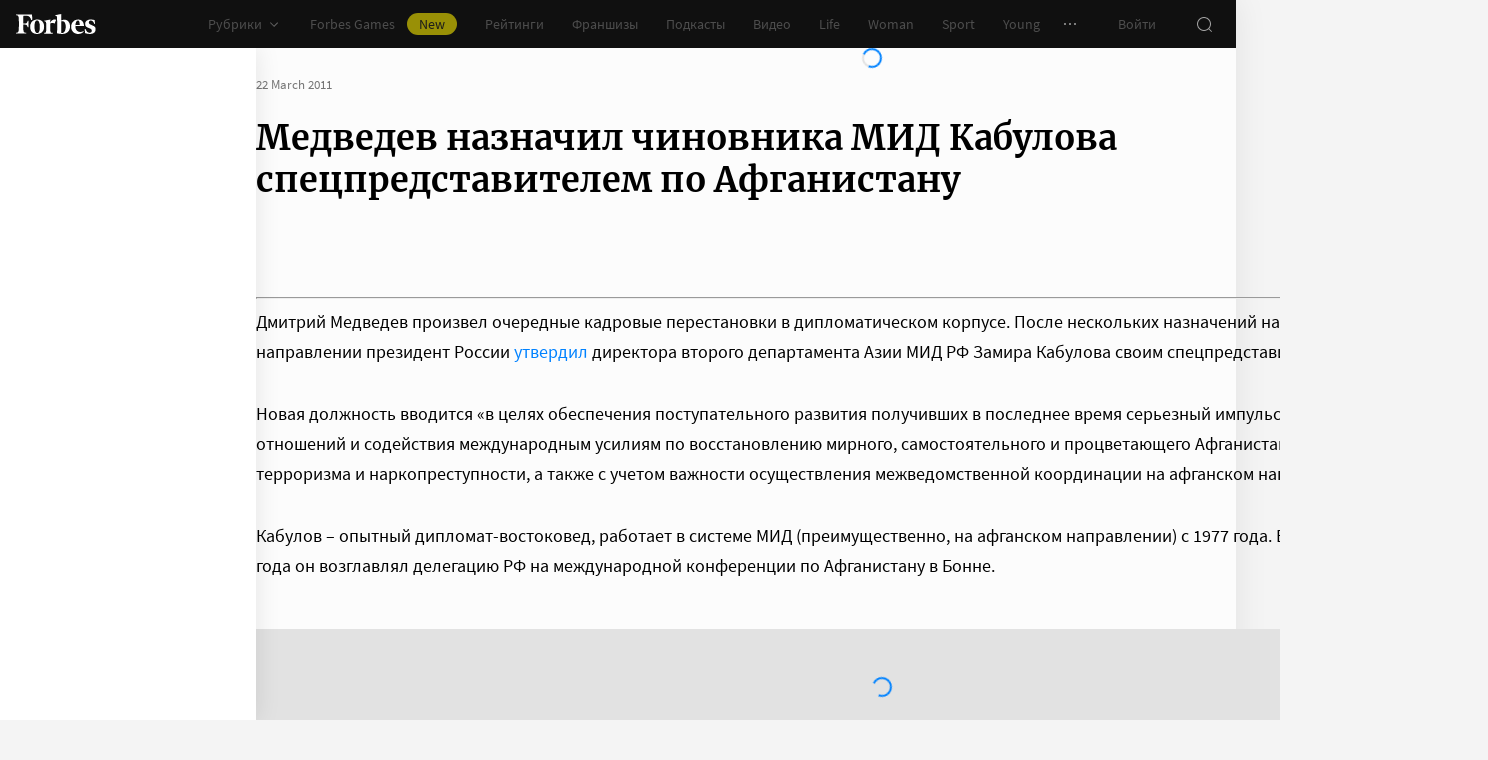

--- FILE ---
content_type: text/html;charset=utf-8
request_url: https://www.forbes.ru/news/65310-medvedev-naznachil-chinovnika-mid-kabulova-spetspredstavitelem-po-afganistanu
body_size: 28676
content:
<!DOCTYPE html><html  lang="ru"><head><meta charset="utf-8">
<meta name="viewport" content="width=device-width, initial-scale=1">
<title>Медведев назначил чиновника МИД Кабулова спецпредставителем по Афганистану | Forbes.ru</title>
<link href="//cdn.forbes.ru" rel="preconnect" crossorigin>
<style>@font-face{font-family:text-security-disc;src:url(https://cdn.forbes.ru/_nuxt/text-security-disc-compat.DCQTvqBX.eot);src:url(https://cdn.forbes.ru/_nuxt/text-security-disc-compat.DCQTvqBX.eot?#iefix) format("embedded-opentype"),url(https://cdn.forbes.ru/_nuxt/text-security-disc-compat.Uvryy_3h.woff2) format("woff2"),url(https://cdn.forbes.ru/_nuxt/text-security-disc-compat.DiyK74Sj.ttf) format("truetype")}@supports ((content-visibility:visible) or (-moz-appearance:meter)) and (not (-webkit-hyphens:none)){@font-face{font-family:text-security-disc;src:url([data-uri]) format("woff2"),url(https://cdn.forbes.ru/_nuxt/text-security-disc-compat.DiyK74Sj.ttf) format("truetype")}}@font-face{font-display:swap;font-family:Merriweather;font-style:italic;font-weight:400;src:local("Merriweather"),url(https://cdn.forbes.ru/fonts/merriweather-v25-latin_cyrillic-italic.woff2) format("woff2"),url(https://cdn.forbes.ru/fonts/merriweather-v25-latin_cyrillic-italic.woff) format("woff")}@font-face{font-display:swap;font-family:Merriweather;font-style:normal;font-weight:700;src:local("Merriweather"),url(https://cdn.forbes.ru/fonts/merriweather-v25-latin_cyrillic-700.woff2) format("woff2"),url(https://cdn.forbes.ru/fonts/merriweather-v25-latin_cyrillic-700.woff) format("woff")}@font-face{font-display:swap;font-family:Source Sans Pro;font-style:normal;font-weight:400;src:local("Source Sans Pro"),local("Source-Sans-Pro"),local("SourceSansPro"),url(https://cdn.forbes.ru/fonts/source-sans-pro-v14-latin_cyrillic-regular.woff2) format("woff2"),url(https://cdn.forbes.ru/fonts/source-sans-pro-v14-latin_cyrillic-regular.woff) format("woff")}@font-face{font-display:swap;font-family:Source Sans Pro;font-style:normal;font-weight:600;src:local("Source Sans Pro"),local("Source-Sans-Pro"),local("SourceSansPro"),url(https://cdn.forbes.ru/fonts/source-sans-pro-v14-latin_cyrillic-600.woff2) format("woff2"),url(https://cdn.forbes.ru/fonts/source-sans-pro-v14-latin_cyrillic-600.woff) format("woff")}@font-face{font-display:swap;font-family:Source Sans Pro;font-style:normal;font-weight:700;src:local("Source Sans Pro"),local("Source-Sans-Pro"),local("SourceSansPro"),url(https://cdn.forbes.ru/fonts/source-sans-pro-v14-latin_cyrillic-700.woff2) format("woff2"),url(https://cdn.forbes.ru/fonts/source-sans-pro-v14-latin_cyrillic-700.woff) format("woff")}@font-face{font-display:swap;font-family:Roboto;font-style:normal;font-weight:200;src:local("Roboto"),url(https://cdn.forbes.ru/fonts/roboto-extra-light.woff2) format("woff2"),url(https://cdn.forbes.ru/fonts/roboto-extra-light.woff) format("woff")}*,:after,:before{box-sizing:border-box}::-moz-selection{background:#f4e600;color:#2d2d2d}::selection,mark{background:#f4e600;color:#2d2d2d}body{background-color:#f4f4f4;margin:0;padding-bottom:0!important;position:relative;-webkit-font-smoothing:antialiased;-moz-osx-font-smoothing:grayscale;-webkit-hyphens:auto;hyphens:auto}body,button{font-family:Source Sans Pro,sans-serif}button{background:0;border:0;outline:0;padding:0}input{font-family:Source Sans Pro,sans-serif}.scaleY-enter-active,.scaleY-leave-active{transform-origin:top;transition:transform .2s;will-change:transform}.scaleY-enter-from,.scaleY-leave-to{transform:scaleY(0)}.fade-enter-active,.fade-leave-active{opacity:1;transition:opacity .2s}.fade-enter-from,.fade-leave-to{opacity:0}.slide-up-enter-active,.slide-up-leave-active{transform:translateY(0);transition:transform .2s;will-change:transform}.slide-up-enter-from,.slide-up-leave-to{transform:translateY(100%)}a{text-decoration:none}body .fullscreen-ad{z-index:10000000000!important}.nuxt-progress{z-index:1000001!important}.visually-hidden{border:0;clip-path:inset(100%);height:1px;margin:-1px;overflow:hidden;padding:0;position:absolute;white-space:nowrap;width:1px}</style>
<style>.nuxt-loading-indicator{z-index:1000001!important}</style>
<style>.xPcMm{align-items:center;display:flex;flex-direction:column;height:100%;min-height:calc(var(--vh, 1vh)*100);padding:104px 32px;position:relative;text-align:center;width:100%;z-index:1}@media screen and (min-width:768px){.xPcMm{padding-top:72px}}@media screen and (min-width:1552px){.xPcMm{padding-top:104px}}.xPcMm.VwHeZ{padding:72px 24px}@media screen and (min-width:1552px){.xPcMm.VwHeZ{padding-top:136px}}._6ncCL{color:#fff;display:inline-flex}.URfLd ._6ncCL{color:#101010}.L4MhS{color:#75757559;font-family:Merriweather,serif;font-size:160px;font-weight:900;line-height:176px;margin:48px 0 0;padding:0}@media screen and (min-width:768px){.L4MhS{font-size:232px;line-height:208px;margin-top:40px}}@media screen and (min-width:1024px){.L4MhS{font-size:288px;line-height:264px;margin-top:48px}}.URfLd .L4MhS{color:#99999959}.y2qEr{margin:16px auto 32px;max-width:272px}@media screen and (min-width:768px){.y2qEr{margin-top:32px}}@media screen and (min-width:1552px){.y2qEr{margin-top:48px}}.VwHeZ .y2qEr{margin:0 auto 32px;max-width:352px}._2rVR5{color:#fff;font-size:20px;line-height:32px;margin:0 0 8px;padding:0}@media screen and (min-width:1552px){._2rVR5{font-size:22px;margin-bottom:12px}}.VwHeZ ._2rVR5{font-size:22px;line-height:28px;margin-bottom:12px}.URfLd ._2rVR5{color:#101010}.TyvRS{color:#767676;font-size:14px;line-height:22px;margin:0;padding:0}.xPcMm.URfLd .GWCxT{background-color:#232323;color:#fff}.xPcMm.URfLd .GWCxT:active{-webkit-tap-highlight-color:rgba(0,0,0,0);background-color:#2d2d2d}@media(any-hover:hover){.xPcMm.URfLd .GWCxT:hover{background-color:#2d2d2d}}.xPcMm.URfLd .GWCxT:focus{background-color:#2d2d2d}</style>
<style>.KrtHs{background-color:#181716;height:100%;min-height:calc(var(--vh, 1vh)*100);position:relative}.KrtHs:after,.KrtHs:before{background-image:radial-gradient(circle 160px at left,#232323 50%,transparent 0);background-size:80px 160px;bottom:0;content:"";height:160px;left:0;position:absolute;width:160px}.KrtHs:after{left:160px;transform:rotate(180deg);width:80px}@media screen and (min-width:768px){.KrtHs{background-image:url("data:image/svg+xml;charset=utf-8,%3Csvg xmlns='http://www.w3.org/2000/svg' width='400' height='160' fill='none' viewBox='0 0 400 160'%3E%3Cpath fill='%23232323' d='M0 160c44.183 0 80-35.817 80-80S44.183 0 0 0zM80 160c44.183 0 80-35.817 80-80S124.183 0 80 0z'/%3E%3Ccircle cx='240' cy='80' r='80' fill='%23232323'/%3E%3Cpath fill='%23232323' d='M400 0c-44.183 0-80 35.817-80 80s35.817 80 80 80z'/%3E%3C/svg%3E");background-position:0 100%;background-repeat:no-repeat}.KrtHs:after,.KrtHs:before{content:unset}}.KrtHs.ACu-o{background-color:#fff;background-image:none;background-position:0 100%;background-repeat:no-repeat}@media screen and (min-width:768px){.KrtHs.ACu-o{background-image:url("data:image/svg+xml;charset=utf-8,%3Csvg xmlns='http://www.w3.org/2000/svg' width='400' height='320' fill='none' viewBox='0 0 400 320'%3E%3Ccircle cx='280' cy='280' r='40' fill='%23b3a78f'/%3E%3Ccircle cx='280' cy='280' r='40' fill='%23b3a78f'/%3E%3Ccircle cx='200' cy='120' r='40' fill='%23b3a78f'/%3E%3Ccircle cx='40' cy='120' r='40' fill='%23b3a78f'/%3E%3Ccircle cx='40' cy='200' r='40' fill='%23b3a78f'/%3E%3Cpath fill='%23ffbf00' d='M320 240h80v80h-80zM80 160h80v80H80zM160 240h80v80h-80zM0 240h80v80H0z'/%3E%3Cpath fill='%23b3b3b3' d='m200 160-40 80h80zM40 0 0 80h80z'/%3E%3Cpath fill='%23bf630a' d='m120 240 40 40-40 40-40-40zM120 80l40 40-40 40-40-40zM280 160l40 40-40 40-40-40z'/%3E%3C/svg%3E")}}.KrtHs.ACu-o:after,.KrtHs.ACu-o:before{content:unset}</style>
<style>.BS2Qb{box-shadow:0 0 32px #00000014;display:flex;flex-direction:column;min-height:100vh;position:relative}@media screen and (min-width:768px){.BS2Qb{background-color:#fcfcfc}}@media screen and (min-width:1236px){.BS2Qb{max-width:1236px}}@media screen and (min-width:1552px){.BS2Qb{max-width:1552px}}.p-8hy{margin:0 auto;padding-top:88px;width:100%}@media screen and (min-width:1236px){.p-8hy{align-items:flex-start;display:flex;padding-top:48px}}._8VXm2{flex:1}@media screen and (min-width:768px){._8VXm2{display:flex;flex-direction:column;min-height:calc(var(--vh, 1vh)*100 - 48px)}}@media screen and (min-width:1236px){._8VXm2{order:1}}.VZ6kM{display:flex;flex:1;flex-direction:column}.-uXV9{flex:1}.sMMNr{flex-shrink:0}.NbZKJ{background-color:#fff;box-shadow:0 0 24px #0000001a;color:#2d2d2d;flex:0 0 256px;height:calc(var(--vh, 1vh)*100 - 88px);position:sticky;top:48px;width:256px;z-index:20}@media screen and (min-width:1236px){.NbZKJ{height:calc(var(--vh, 1vh)*100 - 48px)}}</style>
<style>.Av-PQ{color:#fff;display:flex;flex-direction:column;font-size:14px;left:0;line-height:24px;position:fixed;top:0;width:100%;z-index:1000000}@media screen and (min-width:1236px){.Av-PQ{max-width:1236px}}@media screen and (min-width:1552px){.Av-PQ{max-width:1552px}}.yZDBa{align-items:center;background-color:#101010;display:flex;height:48px;position:relative;z-index:1}.FNcZ5{height:48px;left:0;position:absolute;top:0;width:100%}@media screen and (min-width:768px){.FNcZ5{background-color:#181716;height:100%;will-change:opacity;z-index:1}}.T-nAz{align-items:center;color:inherit;display:inline-flex;flex:0 0 80px;height:20px;margin:0 16px;outline:none;width:80px;-webkit-tap-highlight-color:black;transition:color .2s}.T-nAz>svg{height:100%;width:100%}.THH0P{align-items:center;display:flex;flex:1;height:inherit;justify-content:flex-end}@media screen and (min-width:1236px){.THH0P{padding-right:8px}}.H72O7{align-items:center;background-color:#fff;box-shadow:0 1px #00000014;color:#767676;display:flex;flex:1;height:40px;overflow-x:auto;overflow-y:hidden;overscroll-behavior-x:contain;padding:0 6px;scroll-snap-type:x mandatory;scrollbar-width:none}.H72O7::-webkit-scrollbar{display:none}.Av-PQ .xJmuN{align-items:center;display:flex;flex:0 0 auto;height:inherit;margin:0 10px}@media screen and (min-width:1024px){.Av-PQ .xJmuN{margin-left:0;margin-right:80px}}@media screen and (min-width:1236px){.Av-PQ .xJmuN{margin-right:18px}}.Zw0a-{flex:0 0 auto}.Ro0oz,.Zw0a-{align-items:center;display:flex;height:inherit}.Ro0oz{margin:0;padding:0}@media screen and (min-width:1236px){.Ro0oz+.Ro0oz{margin-left:18px}}.xnPRY{align-items:center;color:inherit;cursor:pointer;display:flex;font-size:14px;height:inherit;line-height:24px;text-decoration:none;transition:color .2s}.xnPRY,.xnPRY:active{-webkit-tap-highlight-color:rgba(0,0,0,0)}.xnPRY:active{color:#989898}@media(any-hover:hover){.xnPRY:hover{color:#989898}}.xnPRY.NfTMx{color:#0082ff;cursor:pointer;text-decoration:none;transition:color .2s}.xnPRY.NfTMx:active{-webkit-tap-highlight-color:rgba(0,0,0,0);color:#006ee1}@media(any-hover:hover){.xnPRY.NfTMx:hover{color:#006ee1}}.xnPRY svg{margin-left:4px;transition:color .2s,transform .2s}.xnPRY span{background-color:#f4e600;border-radius:100px;color:#232323;font-size:14px;height:22px;justify-content:center;line-height:20px;margin-left:12px;padding:0 12px}.MxZde,.xnPRY span{align-items:center;display:flex}.MxZde{height:inherit;list-style:none}.MxZde .xnPRY{padding:0 14px}.H72O7 .xnPRY{font-size:16px;padding:0 10px}.MxZde .xnPRY._6gyfk svg{color:#989898}.MxZde.t7-SH .xnPRY{color:#f4e600;cursor:default}.MxZde.t7-SH .xnPRY._6gyfk svg{transform:translateY(1px) rotateX(180deg)}@media screen and (min-width:768px){.sGnX6{margin-right:16px}}.sGnX6 .MxZde+.MxZde{margin-left:16px}.Lj6j1{align-items:center;border-radius:50%;cursor:pointer;display:flex;height:32px;justify-content:center;transition:background-color .2s;width:32px}.Lj6j1:active{-webkit-tap-highlight-color:rgba(0,0,0,0);background-color:#2d2d2d}@media(any-hover:hover){.Lj6j1:hover{background-color:#2d2d2d}}.MxZde.t7-SH .Lj6j1{background-color:#2d2d2d}.PPuaU{flex:0 0 auto;margin:0 8px}.PPuaU:first-of-type{margin-left:2px}.Av-PQ ._3LkNT{border-radius:100%;cursor:pointer;flex:0 0 auto;height:32px;margin:0 8px;overflow:hidden;width:32px}._3LkNT img{border-radius:100%;height:100%;-o-object-fit:cover;object-fit:cover;width:100%}.NqiVX{align-items:center;border-radius:50%;cursor:pointer;display:flex;flex:0 0 auto;height:32px;justify-content:center;margin:0 8px;position:relative;transition:background-color .2s;width:32px}.NqiVX:active{-webkit-tap-highlight-color:rgba(0,0,0,0);background-color:#2d2d2d}@media(any-hover:hover){.NqiVX:hover{background-color:#2d2d2d}}.WbPW8{background-color:#f02d37;border-radius:50%;box-shadow:0 0 0 2px #181716;height:7px;pointer-events:none;position:absolute;right:5px;top:6px;transition:box-shadow .2s;width:7px}.PPuaU:active .WbPW8,.PPuaU:hover .WbPW8{box-shadow:0 0 0 2px #2d2d2d}.lQ8qW{background:#fff;box-shadow:0 0 24px #0000001a;height:calc(var(--vh, 1vh)*100 - 48px);left:0;top:48px;width:256px}.bXScK,.lQ8qW{position:absolute}.bXScK{height:100vh;right:0;top:calc(100% - 40px);width:100%;z-index:1}@media screen and (min-width:768px){.bXScK{max-width:256px}}@media screen and (min-width:1236px){.bXScK{max-width:unset;top:100%}}.bXScK.XYsZs{perspective:unset!important;transform:unset!important}.bXScK.FNcZ5{max-width:unset}@media screen and (min-width:768px){.bXScK.qFX4s{max-width:328px}}.nfxzG{height:calc(var(--vh, 1vh)*100 - 48px);min-height:200px}@media screen and (min-width:768px){.nfxzG{height:calc(var(--vh, 1vh)*100 - 48px)}}@media screen and (min-width:1236px){.nfxzG{-webkit-overflow-scrolling:touch;-ms-overflow-style:none;overflow-x:hidden;overflow-y:auto;overscroll-behavior:contain;scrollbar-color:#989898 transparent;scrollbar-width:thin}.nfxzG::-webkit-scrollbar{width:11px}.nfxzG::-webkit-scrollbar-track{margin:2px 0}.nfxzG::-webkit-scrollbar-thumb{background-clip:content-box;background-color:#989898;border-left:3px solid transparent;border-radius:4px;border-right:2px solid transparent}.nfxzG::-webkit-scrollbar-thumb:window-inactive{background-color:#99999912}}.bCq-K{background-color:#232323;height:calc(var(--vh, 1vh)*100 - 48px);min-height:200px;overflow:hidden}@media screen and (min-width:768px){.bCq-K{height:calc(var(--vh, 1vh)*100 - 48px)}}@media screen and (min-width:1236px){.bCq-K{height:unset}}.bXScK.qFX4s .bCq-K{height:calc(var(--vh, 1vh)*100 - 48px)}@media screen and (min-width:768px){.bXScK.qFX4s .bCq-K{height:calc(var(--vh, 1vh)*100 - 48px)}}.bXScK.JC-uT .bCq-K{background-image:url("data:image/svg+xml;charset=utf-8,%3Csvg xmlns='http://www.w3.org/2000/svg' width='160' height='400' fill='none' viewBox='0 0 160 400'%3E%3Cpath fill='%23181716' d='M0 0c0 44.183 35.817 80 80 80s80-35.817 80-80zM0 80c0 44.183 35.817 80 80 80s80-35.817 80-80z'/%3E%3Ccircle cx='80' cy='240' r='80' fill='%23181716' transform='rotate(90 80 240)'/%3E%3Cpath fill='%23181716' d='M160 400c0-44.183-35.817-80-80-80S0 355.817 0 400z'/%3E%3C/svg%3E");background-position:100% 100%;background-repeat:no-repeat;background-size:204px 510px}@media screen and (min-width:768px){.bXScK.JC-uT .bCq-K{background-size:160px 400px}}@media screen and (min-width:1236px){.bXScK.JC-uT .bCq-K{background-image:url("data:image/svg+xml;charset=utf-8,%3Csvg xmlns='http://www.w3.org/2000/svg' width='400' height='160' fill='none' viewBox='0 0 400 160'%3E%3Cpath fill='%23181716' d='M0 160c44.183 0 80-35.817 80-80S44.183 0 0 0zM80 160c44.183 0 80-35.817 80-80S124.183 0 80 0z'/%3E%3Ccircle cx='240' cy='80' r='80' fill='%23181716'/%3E%3Cpath fill='%23181716' d='M400 0c-44.183 0-80 35.817-80 80s35.817 80 80 80z'/%3E%3C/svg%3E");background-position:0 calc(100% - 48px);background-size:510px 204px}}.bXScK._5dU6v .bCq-K,.bXScK._9p6Eg .bCq-K{background-image:url("data:image/svg+xml;charset=utf-8,%3Csvg xmlns='http://www.w3.org/2000/svg' width='400' height='160' fill='none' viewBox='0 0 400 160'%3E%3Cpath fill='%23181716' d='M0 160c44.183 0 80-35.817 80-80S44.183 0 0 0zM80 160c44.183 0 80-35.817 80-80S124.183 0 80 0z'/%3E%3Ccircle cx='240' cy='80' r='80' fill='%23181716'/%3E%3Cpath fill='%23181716' d='M400 0c-44.183 0-80 35.817-80 80s35.817 80 80 80z'/%3E%3C/svg%3E");background-position:0 calc(100% - 48px);background-repeat:no-repeat;background-size:510px 204px}@media screen and (min-width:768px){.bXScK.FNcZ5 .bCq-K,.bXScK.FNcZ5 .nfxzG{height:0;min-height:0}}.kKIVo{background-color:#00000080;content:"";height:100vh;left:0;position:absolute;top:0;width:100%}.kFhUZ{align-items:center;background-color:#0082ff;color:#fff;display:flex;justify-content:space-between;padding:4px 16px;z-index:2}.kFhUZ .ZhnAZ{transform:rotate(-90deg)}._-25uc{color:#767676;opacity:.6;pointer-events:none}</style>
<style>.search-transition-enter-active,.search-transition-leave-active{opacity:1;transition:opacity .2s}.search-transition-leave-active{transition-delay:.4s}.search-transition-enter-from,.search-transition-leave-to{opacity:0}</style>
<style>.Qrp-t{margin:0 auto;width:100%}@media screen and (min-width:768px){.RiTqF._7p22C{background-color:#fff}.kDswt.GMuRy+.kDswt.GMuRy{padding-top:16px}}@media screen and (min-width:1552px){.kDswt.GMuRy+.kDswt.GMuRy{padding-top:8px}}.ZDRdX{display:flex;flex-flow:column;height:100%}._8VXWf{flex:0 0 auto}._8VXWf.GMQIJ{flex-grow:1}._8VXWf:not(:first-child){padding-top:24px}.vhFU5{position:sticky;top:112px}@media screen and (min-width:1236px){.vhFU5{top:72px}}.-J-O4{margin-bottom:20px}@media screen and (min-width:1024px){.-J-O4{width:calc(100% - 312px)}}.nD-Km{margin-bottom:8px}@media screen and (min-width:768px){.BlVjU{margin-bottom:20px}}@media screen and (min-width:1236px){[data-a11y~=visible-bar] .vhFU5{top:184px}}@media screen and (min-width:1552px){[data-a11y~=visible-bar] .vhFU5{top:138px}}</style>
<style>.HL7-p{background-color:#181716;background-image:url("data:image/svg+xml;charset=utf-8,%3Csvg xmlns='http://www.w3.org/2000/svg' width='160' height='400' fill='none' viewBox='0 0 160 400'%3E%3Cpath fill='%23232323' d='M0 0c0 44.183 35.817 80 80 80s80-35.817 80-80zM0 80c0 44.183 35.817 80 80 80s80-35.817 80-80z'/%3E%3Ccircle cx='80' cy='240' r='80' fill='%23232323' transform='rotate(90 80 240)'/%3E%3Cpath fill='%23232323' d='M160 400c0-44.183-35.817-80-80-80S0 355.817 0 400z'/%3E%3C/svg%3E");background-position:100% 0;background-repeat:no-repeat;background-size:184px 460px}@media screen and (min-width:768px){.HL7-p{background-image:url("data:image/svg+xml;charset=utf-8,%3Csvg xmlns='http://www.w3.org/2000/svg' width='400' height='160' fill='none' viewBox='0 0 400 160'%3E%3Cpath fill='%23232323' d='M0 160c44.183 0 80-35.817 80-80S44.183 0 0 0zM80 160c44.183 0 80-35.817 80-80S124.183 0 80 0z'/%3E%3Ccircle cx='240' cy='80' r='80' fill='%23232323'/%3E%3Cpath fill='%23232323' d='M400 0c-44.183 0-80 35.817-80 80s35.817 80 80 80z'/%3E%3C/svg%3E");background-position:0 0;background-size:400px 160px}}@media screen and (min-width:1024px){.HL7-p{background-size:510px 204px}}.pec7t{display:grid;grid-template-rows:repeat(4,auto)}@media screen and (min-width:768px){.pec7t{grid-template-columns:240px 240px auto;grid-template-rows:repeat(2,auto);padding:40px 24px}}@media screen and (min-width:1024px){.pec7t{grid-template-columns:256px 256px auto;padding:40px 24px 40px 40px}}.DXsmo{margin:0 8px;padding:40px 0 32px}@media screen and (min-width:400px){.DXsmo{margin:0 16px}}@media screen and (min-width:768px){.DXsmo{flex-shrink:0;grid-row:1/3;margin:0;min-width:200px;padding:0}}.DXsmo+.DXsmo{border-top:1px solid #2d2d2d}@media screen and (min-width:768px){.DXsmo+.DXsmo{border-top:0}}.EzZnv{color:#fff;font-size:16px;font-weight:600;line-height:22px;margin:0 0 24px}@media screen and (min-width:1024px){.EzZnv{font-size:14px;line-height:24px}}._67Gaa{list-style:none;margin:0;padding:0}.wMkrh{color:#989898;display:inline-block;font-size:14px;line-height:24px;padding:8px 0;text-decoration:none;transition:color .2s}.wMkrh:active{-webkit-tap-highlight-color:rgba(0,0,0,0);color:#fff}@media(any-hover:hover){.wMkrh:hover{color:#fff}}.wMkrh[aria-current=page]{color:#0082ff}.wMkrh[aria-current=page]:active{-webkit-tap-highlight-color:rgba(0,0,0,0);color:#0082ff;cursor:default}@media(any-hover:hover){.wMkrh[aria-current=page]:hover{color:#0082ff;cursor:default}}.bLlQu{border-top:1px solid #2d2d2d;margin:0 8px;padding:40px 0}@media screen and (min-width:768px){.bLlQu{justify-self:end;width:240px}}@media screen and (min-width:1024px){.bLlQu{width:400px}}@media screen and (min-width:1552px){.bLlQu{width:496px}}@media screen and (min-width:400px){.bLlQu{margin:0 16px}}@media screen and (min-width:768px){.bLlQu{border-top:0;margin:0;padding:0}}@media screen and (min-width:1024px){.bLlQu{margin:0 0 0 auto}}.cCk0B{color:#fff;font-size:16px;font-weight:600;line-height:22px;margin:0 0 16px}@media screen and (min-width:1024px){.cCk0B{font-size:14px;line-height:24px}}.cF7X7{border-top:1px solid #2d2d2d;margin:0 8px;padding:40px 0}@media screen and (min-width:768px){.cF7X7{justify-self:end;width:240px}}@media screen and (min-width:1024px){.cF7X7{width:400px}}@media screen and (min-width:1552px){.cF7X7{width:496px}}.cF7X7 a{display:block}.cF7X7 svg{height:44px;width:154px}@media screen and (min-width:400px){.cF7X7{margin:0 16px}}@media screen and (min-width:768px){.cF7X7{border-top:0;margin:38px 0 0;padding:0}}@media screen and (min-width:1024px){.cF7X7{margin:38px 0 0 auto}}._81xQ4{background-color:#101010;padding:24px 8px}@media screen and (min-width:768px){._81xQ4{justify-self:end;width:240px}}@media screen and (min-width:1024px){._81xQ4{width:400px}}@media screen and (min-width:1552px){._81xQ4{width:496px}}@media screen and (min-width:768px){._81xQ4{background-color:transparent;order:-1;padding:0 0 24px}}@media screen and (min-width:1024px){._81xQ4{padding:0 0 56px}}.ieemn{color:#fff;font-size:16px;font-weight:600;line-height:22px;margin:0 0 22px}@media screen and (min-width:1024px){.ieemn{font-size:14px;line-height:24px;margin-bottom:20px}}._2xgwT{border-bottom:1px solid #2d2d2d;color:#989898;font-size:14px;line-height:20px;margin:0 8px;padding:40px 0 24px}@media screen and (min-width:400px){._2xgwT{margin:0 16px}}@media screen and (min-width:768px){._2xgwT{border-top:1px solid #2d2d2d;margin:0;padding:24px}}@media screen and (min-width:1552px){._2xgwT{-moz-column-gap:56px;column-gap:56px;display:grid;grid-template-columns:repeat(2,1fr)}}.kuWva a{color:#0082ff;cursor:pointer;text-decoration:none;transition:color .2s}.kuWva a:active{-webkit-tap-highlight-color:rgba(0,0,0,0);color:#006ee1}@media(any-hover:hover){.kuWva a:hover{color:#006ee1}}.kuWva p{margin:0 0 20px}.kuWva p:last-child{margin-bottom:0}.kuWva+.kuWva{margin-top:20px}@media screen and (min-width:1552px){.kuWva+.kuWva{margin-top:0}}.qKNbZ{margin-top:40px}._8KVG7{display:flex;gap:8px;margin-top:16px}@media screen and (min-width:1024px){._8KVG7{margin-top:24px}}._8KVG7 a{align-items:center;background:#232323;border:1px solid #232323;border-radius:4px;color:#e2e2e2;gap:8px;height:40px;padding:8px 12px 8px 16px;width:auto}._8KVG7 svg,.dqGaD{color:#989898}.dqGaD{padding:0 8px}@media screen and (min-width:400px){.dqGaD{padding:0 16px}}@media screen and (min-width:768px){.dqGaD{padding:24px}}@media screen and (min-width:1024px){.dqGaD{align-items:flex-end;display:flex;justify-content:space-between;padding-bottom:14px}}.ShDTn{font-size:13px;line-height:18px;padding:24px 0}@media screen and (min-width:768px){.ShDTn{line-height:20px;padding:0}}@media screen and (min-width:1024px){.ShDTn{max-width:536px;padding-bottom:10px}}._4seBM{align-items:center;border-top:1px solid #2d2d2d;display:flex;justify-content:space-between;padding:14px 0}@media screen and (min-width:768px){._4seBM{border-top:0;justify-content:flex-start;padding-bottom:0;padding-top:16px}}.SfCbE{font-size:13px;line-height:20px}.SfCbE>span{display:inline-block;margin:0 4px}@media screen and (min-width:768px){.SfCbE{flex:0 0 auto;font-size:13px;line-height:24px}}.h3RuC{align-items:center;background:#2d2d2d;border-radius:100%;color:#c3c3c3;cursor:default;display:flex;font-family:Merriweather,serif;font-size:14px;font-style:italic;font-weight:700;height:40px;justify-content:center;line-height:32px;margin-left:24px;width:40px}</style>
<style>.wfZ4t{cursor:pointer}</style>
<style>.Jucc8{display:block}@media screen and (min-width:1024px){.opqxd{align-items:center;display:flex;justify-content:space-between}}.vfzGm{align-items:center;border:1px solid #2d2d2d;border-radius:4px;display:flex;height:48px;transition:border-color .2s;width:100%}.qKNgu .vfzGm{border-color:#f02d37}.WONR9{background-color:transparent;border:0;border-radius:4px 0 0 4px;caret-color:#0082ff;color:#fff;flex:1;font-size:15px;height:100%;line-height:24px;outline:0;padding:12px 16px;transition:color .2s;width:100%}.WONR9::-moz-placeholder{color:#767676}.WONR9::placeholder{color:#767676}.qKNgu .WONR9::-moz-placeholder{color:#f02d37}.qKNgu .WONR9::placeholder{color:#f02d37}.UT57b{align-items:center;background:transparent;border:0;border-radius:0 4px 4px 0;color:#767676;display:flex;flex-shrink:0;height:48px;justify-content:center;margin:0;outline:0;padding:0;width:48px}.UT57b svg{transform:rotate(-90deg)}@media screen and (min-width:1024px){.-xhe7{display:block;flex-shrink:0;margin-left:16px}}.aN1rV{color:#f02d37;font-size:13px;line-height:20px;margin:4px 0}.y6uFV{background-color:#232323;border-radius:4px;margin-top:16px;padding:24px 16px}@media screen and (min-width:1024px){.y6uFV{background:0;display:grid;gap:12px 16px;grid-template-columns:repeat(2,1fr);padding:0;width:272px}}.y6uFV .PkNrr{justify-content:space-between;width:100%}@media screen and (min-width:1024px){.y6uFV .PkNrr{justify-content:flex-start;width:auto}}.PkNrr+.PkNrr{margin-top:24px}@media screen and (min-width:1024px){.PkNrr+.PkNrr{margin-top:0}}</style>
<style>.tgcYK{align-items:center;background:0;border:1px solid transparent;cursor:pointer;display:inline-flex;font-family:Source Sans Pro,sans-serif;font-size:14px;font-weight:400;justify-content:center;line-height:24px;margin:0;outline:0;padding:0;text-decoration:none;transition:background-color .2s,border-color .2s,color .2s,opacity .2s;-webkit-user-select:none;-moz-user-select:none;user-select:none}.tgcYK.QqABb{flex-direction:row-reverse}.tgcYK.L4kfD{border-radius:4px}.tgcYK.GpcEL{border-radius:8px}.tgcYK.R5u72{border-radius:80px}.tgcYK.vUBhD{border-radius:0}.tgcYK.G2783{padding:3px 15px}.tgcYK.tW9I-{padding:7px 15px}.tgcYK.oaDSY{font-size:16px;padding:11px 23px}.tgcYK.XFI-B{font-size:18px;line-height:32px;padding:7px 23px}.tfpzm{margin-right:8px;transition:color .2s}.oaDSY .tfpzm{margin-right:15px}.XFI-B .tfpzm{margin-left:-8px;margin-right:20px}.QqABb .tfpzm{margin-left:8px;margin-right:0}.QqABb.oaDSY .tfpzm{margin-left:15px;margin-right:0}.QqABb.XFI-B .tfpzm{margin-left:20px;margin-right:-8px}.tgcYK.GN-Zw{background-color:#f4f4f4}.tgcYK.GN-Zw,.tgcYK.GN-Zw .tfpzm{color:#101010}.tgcYK.GN-Zw:active{-webkit-tap-highlight-color:rgba(0,0,0,0);background-color:#101010;color:#fff}.tgcYK.GN-Zw:active .tfpzm{color:#fff}@media(any-hover:hover){.tgcYK.GN-Zw:hover{background-color:#101010;color:#fff}.tgcYK.GN-Zw:hover .tfpzm{color:#fff}}.tgcYK.GN-Zw:focus{background-color:#101010;color:#fff}.tgcYK.GN-Zw:focus .tfpzm{color:#fff}.tgcYK.TGtRh{background-color:#0082ff;color:#fff}.tgcYK.TGtRh:active{-webkit-tap-highlight-color:rgba(0,0,0,0);background-color:#006ee1}@media(any-hover:hover){.tgcYK.TGtRh:hover{background-color:#006ee1}}.tgcYK.TGtRh:focus{background-color:#006ee1}.tgcYK.p61Ys{background-color:#2d2d2d;color:#767676}.tgcYK.p61Ys:active{-webkit-tap-highlight-color:rgba(0,0,0,0);background-color:#232323}@media(any-hover:hover){.tgcYK.p61Ys:hover{background-color:#232323}}.tgcYK.p61Ys:focus{background-color:#232323}.tgcYK.k6aM4{background-color:#181716;color:#fff}.tgcYK.k6aM4:active{-webkit-tap-highlight-color:rgba(0,0,0,0);background-color:#0a0a0a}@media(any-hover:hover){.tgcYK.k6aM4:hover{background-color:#0a0a0a}}.tgcYK.k6aM4:focus{background-color:#0a0a0a}.tgcYK.YOxvb{background-color:#2d2d2d;color:#fff}.tgcYK.YOxvb:active{-webkit-tap-highlight-color:rgba(0,0,0,0);background-color:#232323}@media(any-hover:hover){.tgcYK.YOxvb:hover{background-color:#232323}}.tgcYK.FDc8C,.tgcYK.YOxvb:focus{background-color:#232323}.tgcYK.FDc8C{color:#fff}.tgcYK.FDc8C:active{-webkit-tap-highlight-color:rgba(0,0,0,0);background-color:#2e2e2e}@media(any-hover:hover){.tgcYK.FDc8C:hover{background-color:#2e2e2e}}.tgcYK.FDc8C:focus{background-color:#2e2e2e}.tgcYK.fKVwE{background-color:#f4f4f4;border-color:#f4f4f4;color:#2d2d2d}.tgcYK.fKVwE:active{-webkit-tap-highlight-color:rgba(0,0,0,0);background-color:#e2e2e2;border-color:#e2e2e2}@media(any-hover:hover){.tgcYK.fKVwE:hover{background-color:#e2e2e2;border-color:#e2e2e2}}.tgcYK.fKVwE:focus{background-color:#e2e2e2;border-color:#e2e2e2}.tgcYK.ialp9{border-color:#c3c3c3;color:#2d2d2d}.tgcYK.ialp9:active{-webkit-tap-highlight-color:rgba(0,0,0,0);background-color:#e2e2e2}@media(any-hover:hover){.tgcYK.ialp9:hover{background-color:#e2e2e2}}.tgcYK.ialp9:focus{background-color:#e2e2e2}.tgcYK.n5f8P{border-color:#2d2d2d;color:#989898}.tgcYK._7Plp-{background-color:#f4e600;color:#2d2d2d}.tgcYK._7Plp-:active{-webkit-tap-highlight-color:rgba(0,0,0,0);background-color:#f5dc00}@media(any-hover:hover){.tgcYK._7Plp-:hover{background-color:#f5dc00}}.tgcYK._7Plp-:focus{background-color:#f5dc00}.tgcYK.riMrP,.tgcYK:disabled{cursor:default;opacity:.5;pointer-events:none}[data-a11y] .tgcYK{color:#101010}</style>
<style>.PgEgx{align-items:center;cursor:pointer;display:inline-flex;position:relative;transition:margin .3s,opacity .2s;-webkit-user-select:none;-moz-user-select:none;user-select:none}.PgEgx.T-9Si{margin-bottom:28px}.PgEgx:after{color:#f02d37;content:attr(data-error);font-size:13px;left:0;line-height:20px;position:absolute;top:calc(100% + 4px)}.me4ih{opacity:0;position:absolute;z-index:-1}.zi5jU{align-items:center;border:1px solid transparent;border-radius:4px;display:flex;justify-content:center;transition:background-color .2s,border-color .2s}.XAoQ2.PgEgx:active .zi5jU{-webkit-tap-highlight-color:rgba(0,0,0,0);background-color:#fff3}@media(any-hover:hover){.XAoQ2.PgEgx:hover .zi5jU{background-color:#fff3}}.jr0wX.PgEgx:active .zi5jU{-webkit-tap-highlight-color:rgba(0,0,0,0);background-color:#e2e2e2}@media(any-hover:hover){.jr0wX.PgEgx:hover .zi5jU{background-color:#e2e2e2}}._30Z4J .zi5jU{height:20px;width:20px}.TesR4 .zi5jU{height:24px;width:24px}.XAoQ2 .zi5jU{background-color:#ffffff1a}.jr0wX .zi5jU{background-color:#f4f4f4;border-color:#e2e2e2}.PgEgx .me4ih:checked~.zi5jU{background-color:#0082ff;border-color:#0082ff}.ZAliS{color:#fff;opacity:0;transform:translate(-1px);transition:opacity .2s}.me4ih:checked~.zi5jU .ZAliS{opacity:1}.xrnjN{font-size:15px;margin-left:12px;transition:color .2s}.XAoQ2.PgEgx:active .xrnjN{-webkit-tap-highlight-color:rgba(0,0,0,0);color:#fff}@media(any-hover:hover){.XAoQ2.PgEgx:hover .xrnjN{color:#fff}}._30Z4J .xrnjN{line-height:22px}.TesR4 .xrnjN{line-height:24px}.XAoQ2 .xrnjN:not(a){color:#989898}.jr0wX .xrnjN:not(a){color:#2d2d2d}a.xrnjN{color:#0082ff}.xrnjN.QqQLN{margin-left:0;margin-right:12px;order:-1}.XAoQ2 .me4ih:checked~.xrnjN:not(a){color:#fff}.jr0wX .me4ih:checked~.xrnjN:not(a){color:#2d2d2d}.PgEgx._7G5Vv{cursor:not-allowed;opacity:.5}</style>
<style>.hqJdu{align-items:center;border-radius:50%;color:#767676;cursor:pointer;display:inline-flex;height:var(--size);justify-content:center;position:relative;transition:background-color .2s,color .2s,opacity .2s;width:var(--size)}._0sMOW{color:#767676;cursor:not-allowed;opacity:.5}.tC9v9:active{-webkit-tap-highlight-color:rgba(0,0,0,0);background-color:#2d2d2d;color:#fff}.tC9v9:active._0sMOW{background-color:unset;color:#767676}@media(any-hover:hover){.tC9v9:hover{background-color:#2d2d2d;color:#fff}.tC9v9:hover._0sMOW{background-color:unset;color:#767676}}.tC9v9.RkoEV{background-color:#2d2d2d;color:#fff}.XSunK:active{-webkit-tap-highlight-color:rgba(0,0,0,0);background-color:#e2e2e2}.XSunK:active._0sMOW{background-color:unset;color:#767676}@media(any-hover:hover){.XSunK:hover{background-color:#e2e2e2}.XSunK:hover._0sMOW{background-color:unset;color:#767676}}.XSunK.RkoEV{background-color:#e2e2e2;color:#000}.nMXAL:active{-webkit-tap-highlight-color:rgba(0,0,0,0);-webkit-backdrop-filter:blur(4px);backdrop-filter:blur(4px);background-color:#ffffff4d;color:#fff}@media(any-hover:hover){.nMXAL:hover{-webkit-backdrop-filter:blur(4px);backdrop-filter:blur(4px);background-color:#ffffff4d;color:#fff}}.nMXAL.RkoEV{-webkit-backdrop-filter:blur(4px);backdrop-filter:blur(4px);background-color:#ffffff4d;color:#fff}.AIA3j{background-color:#fff0;color:#ffffff8c}.AIA3j:active{-webkit-tap-highlight-color:rgba(0,0,0,0);background-color:#fff3;color:#ffffffd9}@media(any-hover:hover){.AIA3j:hover{background-color:#fff3;color:#ffffffd9}}.UEDll{color:#fff}.UEDll:active{-webkit-tap-highlight-color:rgba(0,0,0,0);background-color:#2d2d2d}.UEDll:active._0sMOW{background-color:unset;color:#767676}@media(any-hover:hover){.UEDll:hover{background-color:#2d2d2d}.UEDll:hover._0sMOW{background-color:unset;color:#767676}}.UEDll.RkoEV{color:#f4e600}._22ueu{color:#fff}._22ueu:active{-webkit-tap-highlight-color:rgba(0,0,0,0);background-color:#0082ff}._22ueu:active._0sMOW{background-color:unset;color:#767676}@media(any-hover:hover){._22ueu:hover{background-color:#0082ff}._22ueu:hover._0sMOW{background-color:unset;color:#767676}}.QllEG{background-color:#fff;box-shadow:0 2px 8px #00000014}.w1nfk{background-color:#f4e600;color:#181716}.w1nfk:active{-webkit-tap-highlight-color:rgba(0,0,0,0);background-color:#f5dc00}@media(any-hover:hover){.w1nfk:hover{background-color:#f5dc00}}.sppkG{background-color:#0082ff;color:#fff}.sppkG:active{-webkit-tap-highlight-color:rgba(0,0,0,0);background-color:#006ee1}@media(any-hover:hover){.sppkG:hover{background-color:#006ee1}}.LYsvn{background-color:#f4f4f4;color:#101010}.LYsvn:not(._0sMOW):active{-webkit-tap-highlight-color:rgba(0,0,0,0);background-color:#101010;color:#fff}@media(any-hover:hover){.LYsvn:not(._0sMOW):hover{background-color:#101010;color:#fff}}.LYsvn.RkoEV{background-color:#e2e2e2}[data-a11y] .hqJdu{color:#101010}</style>
<style>@charset "UTF-8";._9qu4c{display:block;overflow:hidden}.n6Tkn{height:calc(var(--vh, 1vh)*100);left:0;overflow-y:auto;position:fixed;top:0;width:100%;z-index:10000000000}@media screen and (min-width:768px){.n6Tkn{-webkit-overflow-scrolling:touch;-ms-overflow-style:none;overflow-x:hidden;overflow-y:auto;overscroll-behavior:contain;scrollbar-color:#2d2d2d transparent;scrollbar-width:thin}.n6Tkn::-webkit-scrollbar{width:11px}.n6Tkn::-webkit-scrollbar-track{margin:2px 0}.n6Tkn::-webkit-scrollbar-thumb{background-clip:content-box;background-color:#2d2d2d;border-left:3px solid transparent;border-radius:4px;border-right:2px solid transparent}.n6Tkn::-webkit-scrollbar-thumb:window-inactive{background-color:#2d2d2d12}}.HNy15{min-height:100%;position:relative}@media screen and (min-width:768px){.HNy15{align-items:center;display:flex;flex-flow:column;padding:88px 0}}@media screen and (min-width:1024px){.HNy15{flex-flow:row;justify-content:center}}.bmqUX{background:#232323;cursor:pointer;display:flex;flex-flow:column;height:100%;left:0;position:absolute;top:0;width:100%}@media screen and (min-width:768px){.bmqUX{background:#0f0f0ff5}}.aiEBA{padding:14px 16px 48px;position:relative}@media screen and (min-width:768px){.aiEBA{align-items:center;background:#232323;border-radius:8px;display:flex;flex-flow:column;min-height:400px;padding:32px;text-align:center;width:400px}.aiEBA:before{background:url("data:image/svg+xml;charset=utf-8,%3Csvg xmlns='http://www.w3.org/2000/svg' width='400' height='160' fill='none' viewBox='0 0 400 160'%3E%3Cpath fill='%23181716' d='M0 160c44.183 0 80-35.817 80-80S44.183 0 0 0zM80 160c44.183 0 80-35.817 80-80S124.183 0 80 0z'/%3E%3Ccircle cx='240' cy='80' r='80' fill='%23181716'/%3E%3Cpath fill='%23181716' d='M400 0c-44.183 0-80 35.817-80 80s35.817 80 80 80z'/%3E%3C/svg%3E") no-repeat 0 100%/auto 120px;bottom:0;content:"";height:120px;left:0;position:absolute;transform:scaleX(-1);width:300px}}@media screen and (min-width:1024px){.aiEBA{min-height:440px;width:440px}}@media screen and (min-width:1236px){.aiEBA{min-height:528px;width:528px}}.qkHhR{border-bottom:1px solid hsla(0,0%,100%,.1);color:#fff;margin-bottom:24px;padding-bottom:24px}.qkHhR>svg{height:20px;width:80px}@media screen and (min-width:768px){.qkHhR{margin-bottom:32px;padding-bottom:40px;width:200px}.qkHhR>svg{height:22px;width:88px}}@media screen and (min-width:1024px){.qkHhR{margin-bottom:40px;padding-bottom:48px;width:240px}.qkHhR>svg{height:28px;width:112px}}.ERlY-{color:#f4e600;font-size:14px;line-height:24px;margin:0}@media screen and (min-width:768px){.ERlY-{font-size:16px}}.sdvHn{margin:0;position:relative}.QlvK-{color:#fff;font-family:Merriweather,serif;font-size:20px;font-style:italic;font-weight:700;line-height:26px;margin:16px 0 24px;overflow-wrap:break-word;word-break:break-word}@media screen and (min-width:768px){.QlvK-{font-size:22px;font-size:24px;line-height:28px;line-height:34px;margin-bottom:32px}}.Kz1R2{color:#767676;display:inline-block;font-size:14px;line-height:24px;padding-left:24px;position:relative}.Kz1R2:before{color:#fff;content:"—";left:0;position:absolute;top:0}@media screen and (min-width:768px){.Kz1R2{font-size:16px;padding-left:0}.Kz1R2:before{left:auto;right:calc(100% + 8px)}}.LrEVB{background:#232323;display:block;height:288px;margin:0 auto;overflow:hidden;position:relative;width:288px}@media screen and (min-width:375px){.LrEVB{height:343px;width:343px}}@media screen and (min-width:768px){.LrEVB{height:400px;margin-top:16px;width:400px}}@media screen and (min-width:1024px){.LrEVB{height:440px;margin:0 0 0 16px;width:440px}}@media screen and (min-width:1236px){.LrEVB{height:528px;margin-left:32px;width:528px}}.LrEVB:before{content:"";display:block;padding-top:100%}.LrEVB .iG-wd,.LrEVB iframe{border:0;bottom:0;height:100%;left:0;position:absolute;top:0;width:100%}a.LrEVB .iG-wd,a.LrEVB iframe{pointer-events:none}.hWjMx{align-items:center;color:#767676;display:flex;font-size:16px;line-height:24px;position:absolute;right:16px;top:8px}.T3Xb1{color:#fff;display:inline-block;margin:0 16px 0 4px}._9qu4c .hWjMx .A7VeN{color:#2d2d2d;font-size:16px;line-height:24px}._9qu4c .hWjMx .A7VeN svg{color:#2d2d2d;transform:scale(.8333333333)}</style>
<style>._9jhp1{position:relative}</style>
<style>.EiSWT{max-width:300px;min-width:172px;overflow:hidden;position:relative}@media screen and (min-width:768px){.EiSWT{min-width:181px}}.EiSWT a,.dI89a{color:#767676}.dI89a{align-items:center;background-color:#fff;display:flex;font-size:13px;gap:12px;justify-content:center;line-height:14px;text-decoration:none;transition:color .2s}@media screen and (min-width:1024px){.dI89a{background-color:transparent;color:#989898;font-size:13px;gap:16px;line-height:16px}}._9UtRi.EiSWT,.wQeyJ.EiSWT{min-width:unset}@media screen and (min-width:768px){._9UtRi.EiSWT,.wQeyJ.EiSWT{min-width:unset}}.wQeyJ.EiSWT{margin:0}.VQbq9{display:block;flex:0 0 auto}.EiSWT .mIRoN{height:28px;max-width:62px}@media screen and (min-width:1024px){.EiSWT .mIRoN{height:32px;max-width:75px}}.EiSWT .mIRoN:after{content:none}.EiSWT .mIRoN img:first-child{-o-object-fit:contain;object-fit:contain;-o-object-position:left;object-position:left;position:unset}.EiSWT .mIRoN img:last-child{display:none}.WV7km{display:flex;flex-flow:column;gap:4px}.EiSWT .H9xmH{color:#989898;font-size:12px;line-height:1}.Ei4RS{align-items:center;display:flex;gap:12px;left:0;position:absolute;top:50%;transform:translateY(-50%);width:100%;z-index:1}@media screen and (min-width:1024px){.Ei4RS{gap:16px}}.Ei4RS:after,.Ei4RS:before{animation:_7X3S- 1s linear infinite reverse;background-image:linear-gradient(90deg,#e2e2e2 8%,#fcfcfc 38%,#e2e2e2 54%);background-size:200% auto;border-radius:4px;content:""}@media screen and (min-width:1024px){.Ei4RS:after,.Ei4RS:before{background-image:linear-gradient(90deg,#2d2d2d 8%,#181716 38%,#2d2d2d 54%)}}.Ei4RS:before{flex:0 0 auto;height:28px;width:28px}@media screen and (min-width:1024px){.Ei4RS:before{height:32px;width:32px}}.Ei4RS:after{flex:1 0 auto;height:14px}@media screen and (min-width:1024px){.Ei4RS:after{height:16px}}@keyframes _7X3S-{0%{background-position:-100% 0}to{background-position:100% 0}}</style>
<style>.o4Pee{margin:0 auto;width:640px}.MUjIw,.o4Pee{height:48px;position:relative}.MUjIw{align-items:center;display:flex;justify-content:space-between;width:100%}.xl-pB{flex-shrink:0}.zIiNb{background-color:#181716;border:0;caret-color:#0082ff;color:#fff;flex:1;font-family:Source Sans Pro,sans-serif;font-size:16px;height:100%;line-height:24px;outline:0;padding:8px;width:100%}.zIiNb::-moz-placeholder{color:#989898}.zIiNb::placeholder{color:#989898}._5XquB{color:#989898;flex-shrink:0;position:relative;z-index:1}.Xm5Fw{background-color:#232323;border-radius:0 0 8px 8px;max-height:658px;min-height:200px;-webkit-overflow-scrolling:touch;-ms-overflow-style:none;overflow-x:hidden;overflow-y:auto;overscroll-behavior:contain;scrollbar-color:#989898 transparent;scrollbar-width:thin}.Xm5Fw::-webkit-scrollbar{width:11px}.Xm5Fw::-webkit-scrollbar-track{margin:2px 0}.Xm5Fw::-webkit-scrollbar-thumb{background-clip:content-box;background-color:#989898;border-left:3px solid transparent;border-radius:4px;border-right:2px solid transparent}.Xm5Fw::-webkit-scrollbar-thumb:window-inactive{background-color:#99999912}@media screen and (max-height:730px){.Xm5Fw{max-height:calc(var(--vh, 1vh)*100 - 72px)}}.Xm5Fw._7kVDv{background-image:url("data:image/svg+xml;charset=utf-8,%3Csvg xmlns='http://www.w3.org/2000/svg' width='160' height='400' fill='none' viewBox='0 0 160 400'%3E%3Cpath fill='%23181716' d='M0 0c0 44.183 35.817 80 80 80s80-35.817 80-80zM0 80c0 44.183 35.817 80 80 80s80-35.817 80-80z'/%3E%3Ccircle cx='80' cy='240' r='80' fill='%23181716' transform='rotate(90 80 240)'/%3E%3Cpath fill='%23181716' d='M160 400c0-44.183-35.817-80-80-80S0 355.817 0 400z'/%3E%3C/svg%3E");background-position:100% 100%;background-repeat:no-repeat;background-size:204px 510px}.vEUTx{left:50%;position:absolute;top:50%;transform:translate(-50%,-50%)}.JgPnK{font-size:15px;line-height:24px;margin-top:40px;text-align:center}.JgPnK span{color:#f02d37}.OR2Nn{padding-top:24px}@media screen and (min-width:768px){.OR2Nn{border-top:1px solid #2d2d2d;margin:0 40px;padding:16px 0}}</style>
<style>.search-results[data-v-d53c6684]{backface-visibility:unset;background-color:#232323;border-radius:0 0 8px 8px;left:0;position:absolute;top:100%;transform:none;width:100%}.search-results.expand-enter-active[data-v-d53c6684]{transition-delay:.2s}.search-results.isLoading[data-v-d53c6684],.search-results.notFound[data-v-d53c6684]{height:200px!important}</style>
<style>[data-v-396ad6a1]{transform:translateZ(0);will-change:height}</style>
<style>.expand-enter-active,.expand-leave-active{overflow:hidden;transition:height .5s ease}.expand-enter-from,.expand-leave-to{height:0}</style>
<style>.-vkVl{background-color:#f4f4f4}@media screen and (min-width:768px){.-vkVl{background-color:#fcfcfc}}@media screen and (min-width:1236px){.-vkVl{max-width:980px}}@media screen and (min-width:1552px){.-vkVl{max-width:1296px}}.QX68J{padding-bottom:24px}@media screen and (min-width:768px){.QX68J{padding:24px 0}}@media screen and (min-width:1024px){.QX68J{display:flex;justify-content:center}}@media screen and (min-width:1552px){.QX68J{padding-bottom:32px}}@media screen and (min-width:1024px){.WrZIF .QX68J{background-image:url("data:image/svg+xml;charset=utf-8,%3Csvg xmlns='http://www.w3.org/2000/svg' width='400' height='160' fill='none' viewBox='0 0 400 160'%3E%3Cpath fill='%23f4f4f4' d='M0 160c44.183 0 80-35.817 80-80S44.183 0 0 0zM80 160c44.183 0 80-35.817 80-80S124.183 0 80 0z'/%3E%3Ccircle cx='240' cy='80' r='80' fill='%23f4f4f4'/%3E%3Cpath fill='%23f4f4f4' d='M400 0c-44.183 0-80 35.817-80 80s35.817 80 80 80z'/%3E%3C/svg%3E");background-position:100% -24px;background-repeat:no-repeat;background-size:510px auto}}@media screen and (min-width:1552px){.WrZIF .QX68J{background-position:calc(100% - 316px) -24px}}.NQfxt{flex:1;position:relative;width:100%}@media screen and (min-width:768px){.ythjQ .NQfxt{margin:0 auto;max-width:652px;padding:0}.ythjQ.q9Gp2 .NQfxt{max-width:616px}}@media screen and (min-width:1024px){.ythjQ .NQfxt{margin-left:0;margin-right:24px;min-height:600px;width:calc(100% - 300px)}.ythjQ.q9Gp2 .NQfxt{margin-right:16px;max-width:616px}}@media screen and (min-width:1236px){.ythjQ .NQfxt{max-width:608px}.ythjQ.q9Gp2 .NQfxt{max-width:616px}}@media screen and (min-width:1552px){.ythjQ .NQfxt{margin-right:40px;max-width:908px}.ythjQ.q9Gp2 .NQfxt{margin-right:16px;max-width:932px}}@media screen and (min-width:1024px){._6BB3h{display:block;flex-shrink:0;position:relative;width:300px}}.ofPE-{min-height:600px;position:sticky;top:72px}[data-a11y] .-vkVl{background-color:#fff}[data-a11y] .QX68J{padding-bottom:32px}[data-a11y~=hidden-waterfall] .-vkVl{max-width:100%}[data-a11y~=hidden-waterfall] .QX68J{justify-content:flex-end;margin-right:24px}@media screen and (min-width:1236px){.ythjQ [data-a11y~=hidden-waterfall] .NQfxt{max-width:864px}.ythjQ.q9Gp2 [data-a11y~=hidden-waterfall] .NQfxt{max-width:872px}}@media screen and (min-width:1552px){.ythjQ [data-a11y~=hidden-waterfall] .NQfxt{margin-right:40px;max-width:892px}.ythjQ.q9Gp2 [data-a11y~=hidden-waterfall] .NQfxt{margin-right:16px;max-width:916px}}</style>
<style>.OqZi2{position:relative}@media screen and (min-width:1236px){.OqZi2{max-width:980px}}@media screen and (min-width:1552px){.OqZi2{max-width:1296px}}.OqZi2 img{-o-object-fit:cover;object-fit:cover}.b6eRj [id^=adfox]{align-items:center;display:flex;justify-content:center;overflow-x:clip;width:100%!important}.KdTsQ{background:#e2e2e2;min-height:298px;padding:24px}@media screen and (min-width:768px){.KdTsQ{min-height:314px;padding:32px 24px}}.YvcTr{left:50%;position:absolute;top:50%;transform:translate(-50%,-50%)}</style>
<style>.f6KaE{animation:_7FWkD 1.1s linear infinite;border:2px solid;border-radius:100%;display:flex;height:20px;margin:auto;overflow:hidden;width:20px}.f6KaE.Hz2iM{border-color:#0082ff #0082ff #0082ff #2d2d2d}.f6KaE.s8LEd{border-color:#0082ff #0082ff #0082ff #e2e2e2}.f6KaE.uz-rA{border-color:#f4e600 #f4e600 #f4e600 rgba(244,230,0,.5)}@keyframes _7FWkD{0%{transform:rotate(0)}to{transform:rotate(1turn)}}</style>
<style>.a6qLQ{color:#2d2d2d;display:block;position:relative}@media screen and (min-width:768px){.a6qLQ.JL2Tq{margin-inline:auto;max-width:652px}}@media screen and (min-width:1024px){.a6qLQ.JL2Tq{max-width:unset;padding-inline:24px}}.a6qLQ.b2WX-{background-color:#f4f4f4}@media screen and (min-width:768px){.a6qLQ.b2WX-{background-color:#fff}}._3ROfY{margin:0 0 24px}@media screen and (min-width:768px){._3ROfY{margin-bottom:32px}}.kgL4m{display:block;font-family:Merriweather,serif;font-size:18px;font-weight:700;line-height:26px;margin:0 0 32px;padding:0 16px}@media screen and (min-width:768px){.kgL4m{font-size:18px;line-height:28px;padding:0}}@media screen and (min-width:1236px){.kgL4m{font-size:calc(18px + var(--font-size-increment, 0px));line-height:calc(28px + var(--font-size-increment, 0px))}}@media screen and (min-width:1552px){.kgL4m{padding-left:92px}}.YJMrS{height:100%;pointer-events:none;position:absolute;right:0;top:0}.a6qLQ .bOPWJ{margin:16px 16px 0}.dLQcI{background-color:#fff;border-radius:8px;pointer-events:all;position:sticky;top:112px;transform:translate(8px);z-index:22}@media screen and (min-width:1236px){.dLQcI{top:72px}}@media screen and (min-width:1552px){.dLQcI{transform:translate(24px)}._-4WJx,._3Ko-h{padding-left:92px}}._5P6tK{margin-top:16px}@media screen and (min-width:768px){._5P6tK{margin-top:32px}}._9ah6R{display:flex;flex-direction:column}._9ah6R>hr{background-color:#e2e2e2;border:0;height:1px;margin:0 0 32px 16px;width:calc(100% - 32px)}@media screen and (min-width:768px){._9ah6R>hr{margin-left:0;width:100%}}.a6qLQ .fkcXD{cursor:pointer;padding:16px 16px 32px;position:relative;width:100%}@media screen and (min-width:768px){.a6qLQ .fkcXD{padding:0}}@media screen and (min-width:1552px){.a6qLQ .fkcXD{padding-left:92px}}@media screen and (min-width:1024px){.VF6oG .kgL4m{padding-left:0}}.ARPr4{bottom:12px;display:grid;gap:8px;position:fixed;right:8px;z-index:1000000}@media screen and (min-width:768px){.ARPr4{right:16px}}.U95zE{margin-left:auto}[data-a11y] .a6qLQ{color:#101010}[data-a11y] .kgL4m{margin-bottom:40px}[data-a11y~=hidden-waterfall] ._-4WJx,[data-a11y~=hidden-waterfall] .a6qLQ .fkcXD,[data-a11y~=hidden-waterfall] .kgL4m{padding-left:0}[data-a11y~=text-only] ._-4WJx{display:none}[data-a11y~=visible-bar] .dLQcI{top:184px}@media screen and (min-width:1552px){[data-a11y~=visible-bar] .dLQcI{top:138px}}.qt-T3{margin-top:16px}._3xzNK .Wjujk{margin:0;padding:0}</style>
<style>.Vjaxv{min-height:1px;min-width:1px}</style>
<style>@charset "UTF-8";.y19Zz{display:block}.Vr-gY{align-items:flex-start;display:flex;justify-content:space-between;min-height:56px;padding:0 8px 8px 16px}@media screen and (min-width:768px){.Vr-gY{min-height:48px;padding:0 0 16px}}.yPuoH{display:flex;flex-wrap:wrap;gap:14px;height:100%;padding-top:22px}@media screen and (min-width:768px){.yPuoH{gap:8px;padding-top:6px}}.y19Zz .Vr-gY .HOM53{min-height:20px}.y19Zz .Vr-gY ._9hhJq{background-color:transparent;flex-shrink:0;margin-left:auto;padding:16px 0 0}.y19Zz .Vr-gY ._9hhJq>*{margin-left:0}@media screen and (min-width:768px){.y19Zz .Vr-gY ._9hhJq{padding:0}.y19Zz .Vr-gY ._9hhJq>*{margin-left:8px}}.Pm-ms{padding:0 16px}@media screen and (min-width:768px){.Pm-ms{padding:0 0 32px}}.y19Zz .Pm-ms ._6frIK{margin-bottom:16px;max-height:48px;max-width:144px}@media screen and (min-width:1552px){.y19Zz .Pm-ms ._6frIK{align-self:baseline;flex:0 0 160px;margin-bottom:0;margin-left:24px;max-height:56px;max-width:160px;order:1}}.y19Zz .Pm-ms ._6frIK img,.y19Zz .eCSev img{-o-object-fit:contain;object-fit:contain}.y19Zz .Pm-ms ._6frIK img{-o-object-position:left;object-position:left}@media screen and (min-width:1552px){.y19Zz .Pm-ms ._6frIK img{-o-object-position:right;object-position:right}}.J76oE .Pm-ms{align-items:center;display:flex;gap:16px;justify-content:space-between;padding-bottom:16px}@media screen and (min-width:1024px){.J76oE .Pm-ms{padding-bottom:40px}}.eCSev{align-self:center;flex:0 0 56px;height:56px;order:1}.cOG2v{font-family:Merriweather,serif;font-size:24px;font-weight:700;line-height:30px;margin:0}@media screen and (min-width:768px){.cOG2v{font-size:34px;line-height:42px}}@media screen and (min-width:1236px){.cOG2v{font-size:calc(34px + var(--font-size-increment, 0px));line-height:calc(42px + var(--font-size-increment, 0px))}}@media screen and (min-width:1552px){.cOG2v{font-size:calc(36px + var(--font-size-increment, 0px));line-height:calc(44px + var(--font-size-increment, 0px));padding-right:112px}.aoGiK .cOG2v{padding-right:0}}._59pUh .cOG2v{font-size:26px;line-height:30px;padding:0}@media screen and (min-width:768px){._59pUh .cOG2v{font-size:48px;line-height:48px}}.eH0U1{height:76px}@media screen and (min-width:768px){.eH0U1{align-items:center;display:flex;gap:24px;height:56px;justify-content:space-between;padding:0 0 16px}}.ItSsv .eH0U1{height:unset;padding:24px 16px}@media screen and (min-width:768px){.ItSsv .eH0U1{align-items:flex-start;height:56px;padding:0 0 16px}}.IQI-U{color:#767676;font-size:13px;line-height:16px}.hO37v{display:none}@media screen and (min-width:768px){.hO37v{display:block;flex-shrink:0;margin-left:auto}}[data-a11y] .Vr-gY{margin-right:-12px;min-height:56px;padding-bottom:16px}[data-a11y] .y19Zz .Vr-gY .HOM53{height:auto}[data-a11y] .Pm-ms{padding-bottom:40px}[data-a11y] .eH0U1{height:80px;padding-bottom:32px}[data-a11y~=text-only] .eH0U1,[data-a11y~=text-only] .y19Zz .Vr-gY .HOM53{display:none}[data-a11y~=text-only][data-a11y~=visible-bar] .Vr-gY{min-height:unset;padding:0}._57rlL{padding:0 0 16px}._9DNEy{font-family:Merriweather,serif;font-size:52px;font-weight:700;line-height:52px;margin-right:12px}@media screen and (min-width:768px){._9DNEy{font-size:84px;line-height:72px;margin-right:16px}}.qfEC3{font-family:Merriweather,serif;font-size:16px;font-weight:700;line-height:24px}@media screen and (min-width:768px){.qfEC3{font-size:22px;line-height:28px}}.lzHbr{color:#767676;font-size:16px;font-weight:400;line-height:24px}@media screen and (min-width:768px){.lzHbr{font-size:22px;line-height:28px}}.lzHbr:before{content:"·";display:inline-block;margin:0 8px}</style>
<style>@charset "UTF-8";.zYb6i{color:#767676;font-size:13px;line-height:20px}.Bpxi7,.zYb6i{align-items:center;-moz-column-gap:8px;column-gap:8px;display:flex;flex-wrap:wrap}.Bpxi7{list-style:none;margin:0;padding:0}.kQ0Z9{align-items:center;display:flex}.kQ0Z9 a{color:#0082ff;cursor:pointer;text-decoration:none;transition:color .2s}.kQ0Z9 a:active{-webkit-tap-highlight-color:rgba(0,0,0,0);color:#006ee1}@media(any-hover:hover){.kQ0Z9 a:hover{color:#006ee1}}.kQ0Z9:before{content:"·";margin-right:8px}[data-a11y] .zYb6i{font-size:16px;line-height:24px}[data-a11y] .Bpxi7,[data-a11y] .zYb6i{-moz-column-gap:12px;column-gap:12px}</style>
<style>.p0gtQ{align-items:center;border-radius:8px;box-sizing:border-box;display:flex}.p0gtQ>*+*{margin-left:8px}.p0gtQ._0ygap{padding:4px 8px}.p0gtQ.f2pUr{padding:8px}.p0gtQ.wRI9V{padding:8px 16px}.p0gtQ.pjwgC{background:transparent}.p0gtQ.fBufa.i9ghd,.p0gtQ.pjwgC.i9ghd{box-shadow:0 2px 10px #00000014;transition:box-shadow .2s}.p0gtQ.O8tCI{background:#181716}.p0gtQ.O8tCI button{color:#989898}.l0IJT:first-child{border-right:1px solid transparent;padding-right:8px}.l0IJT:last-child{border-left:1px solid transparent;padding-left:8px}.pjwgC .l0IJT{border-color:#989898}.O8tCI .l0IJT{border-color:#2d2d2d}.wRI9V .l0IJT{margin-left:16px}.wRI9V .l0IJT:first-child{padding-right:16px}.wRI9V .l0IJT:last-child{padding-left:16px}</style>
<style>.tVTN4{display:block}.tVTN4 svg{color:#101010}._4alH2{padding:12px 20px}</style>
<style>.kEoZ6{position:relative}.mabjo{align-items:center;cursor:pointer;display:flex;justify-content:center;line-height:0;min-height:var(--trigger-height,32px);min-width:var(--trigger-width,32px)}</style>
<style>.fqYPh{border-radius:var(--border-radius);display:flex;flex-direction:column;gap:16px;-webkit-hyphens:none;hyphens:none;position:absolute;z-index:1}.fqYPh:after{content:"";display:block;position:absolute}.fqYPh a{color:#0082ff;cursor:pointer;text-decoration:none;transition:color .2s}.fqYPh a:active{-webkit-tap-highlight-color:rgba(0,0,0,0);color:#006ee1}@media(any-hover:hover){.fqYPh a:hover{color:#006ee1}}.fqYPh.IR3HA{z-index:1000001}.fqYPh.QC1ne{font-size:13px;line-height:20px;white-space:inherit}.fqYPh.mJdn6{font-size:16px;line-height:24px;white-space:inherit}.fqYPh.CDVjW{color:#989898;font-size:15px;line-height:22px}.WocZe{display:flex;position:absolute}.fqYPh.BiPtm{background:#2d2d2d;color:#fff}.fqYPh.BiPtm .WocZe{color:#2d2d2d}.fqYPh.qbZRe{background:#fff;box-shadow:0 0 12px #00000014;color:#232323}.fqYPh.qbZRe .WocZe{color:#fff}.fqYPh.jOYvC{bottom:100%;margin-bottom:calc(var(--gap, 10px) - (var(--trigger-height) - 16px)/2)}.fqYPh.jOYvC:after{height:calc(var(--gap, 10px) - (var(--trigger-height) - 16px)/2);left:0;top:100%;width:100%}.fqYPh.GDvcl{left:100%;margin-left:calc(var(--gap, 10px) - (var(--trigger-width) - 16px)/2)}.fqYPh.GDvcl:after{bottom:0;height:100%;right:100%;width:calc(var(--gap, 10px) - (var(--trigger-width) - 16px)/2)}.fqYPh._05GV2{margin-top:calc(var(--gap, 10px) - (var(--trigger-height) - 16px)/2);top:100%}.fqYPh._05GV2:after{bottom:100%;height:calc(var(--gap, 10px) - (var(--trigger-height) - 16px)/2);left:0;width:100%}.fqYPh.ibG4E{margin-right:calc(var(--gap, 10px) - (var(--trigger-width) - 16px)/2);right:100%}.fqYPh.ibG4E:after{bottom:0;height:100%;left:100%;width:calc(var(--gap, 10px) - (var(--trigger-width) - 16px)/2)}.fqYPh._05GV2.N-NXv,.fqYPh.jOYvC.N-NXv{left:0;margin-left:calc((var(--trigger-width) - 16px)/2 - var(--gap, 10px))}.fqYPh._05GV2.iDgBB,.fqYPh.jOYvC.iDgBB{left:50%;transform:translate(-50%)}.fqYPh._05GV2.j0zJS,.fqYPh.jOYvC.j0zJS{margin-right:calc((var(--trigger-width) - 16px)/2 - var(--gap, 10px));right:0}.fqYPh.GDvcl.N-NXv,.fqYPh.ibG4E.N-NXv{margin-top:calc((var(--trigger-height) - 16px)/2 - var(--gap, 10px));top:0}.fqYPh.GDvcl.iDgBB,.fqYPh.ibG4E.iDgBB{bottom:50%;transform:translateY(50%)}.fqYPh.GDvcl.j0zJS,.fqYPh.ibG4E.j0zJS{bottom:0;margin-bottom:calc((var(--trigger-height) - 16px)/2 - var(--gap, 10px))}.fqYPh.jOYvC .WocZe{height:6px;left:0;top:100%;width:100%}.fqYPh.jOYvC .WocZe>svg{transform:scaleY(-1)}.fqYPh.GDvcl .WocZe{height:100%;right:100%;top:0;width:6px}.fqYPh.GDvcl .WocZe>svg{transform:scaleX(-1)}.fqYPh._05GV2 .WocZe{bottom:100%;height:6px;left:0;width:100%}.fqYPh.ibG4E .WocZe{height:100%;left:100%;top:0;width:6px}.fqYPh._05GV2.N-NXv .WocZe,.fqYPh.jOYvC.N-NXv .WocZe{justify-content:flex-start;padding-left:calc(var(--gap, 10px) + 2px)}.fqYPh._05GV2.iDgBB .WocZe,.fqYPh.jOYvC.iDgBB .WocZe{justify-content:center}.fqYPh._05GV2.j0zJS .WocZe,.fqYPh.jOYvC.j0zJS .WocZe{justify-content:flex-end;padding-right:calc(var(--gap, 10px) + 1px)}.fqYPh.GDvcl.N-NXv .WocZe,.fqYPh.ibG4E.N-NXv .WocZe{align-items:flex-start;padding-top:calc(var(--gap, 10px) + 2px)}.fqYPh.GDvcl.iDgBB .WocZe,.fqYPh.ibG4E.iDgBB .WocZe{align-items:center}.fqYPh.GDvcl.j0zJS .WocZe,.fqYPh.ibG4E.j0zJS .WocZe{align-items:flex-end;padding-bottom:calc(var(--gap, 10px) + 1px)}</style>
<style>.J3QLv{align-items:center;display:flex;height:32px;justify-content:center;position:relative;width:32px}.WKsBf.qqgRw:active{-webkit-tap-highlight-color:rgba(0,0,0,0);background-color:#e2e2e2!important}@media(any-hover:hover){.WKsBf.qqgRw:hover{background-color:#e2e2e2!important}}.WMPBz .WKsBf{color:#0082ff!important}.WMPBz .WKsBf:active{-webkit-tap-highlight-color:rgba(0,0,0,0);background-color:#0082ff24}@media(any-hover:hover){.WMPBz .WKsBf:hover{background-color:#0082ff24}}.WKsBf:not(:hover){background-color:transparent}.cbFg-{align-items:center;display:flex;gap:8px;height:24px}.cbFg- button{color:#fff;cursor:pointer;-webkit-hyphens:none;hyphens:none}.ZPdki{align-items:center;background-color:#232323;border-radius:4px;display:flex;padding:6px 20px 6px 16px;position:absolute;right:calc(100% + 12px);top:-6px;z-index:2}.ZPdki>button svg{color:#989898}.ZPdki span{color:#fff;white-space:nowrap}.ZPdki .AoJoi{color:#fff;cursor:pointer;-webkit-hyphens:none;hyphens:none}.ZPdki.WwE8H{-moz-column-gap:8px;column-gap:8px;display:grid;grid-template-columns:133px auto;padding:12px 8px 16px 16px;right:-6px;row-gap:8px;top:calc(100% + 10px);width:194px}.ZPdki.WwE8H span{font-size:14px;grid-column:1/2;grid-row:1/2;line-height:18px;white-space:pre-wrap}.ZPdki.WwE8H .RpzQT{align-items:flex-start;grid-column:2/3;grid-row:1/2}.ZPdki.WwE8H .AoJoi{font-size:14px;grid-column:span 2;line-height:18px;margin:0;text-align:left}.ZPdki.WwE8H .AoJoi:hover{background-color:transparent}.fBcPk{color:#2d2d2d;display:flex;position:absolute}.ZPdki.WwE8H .fBcPk{height:6px;padding-left:18px;right:0;rotate:180deg;top:-3px;width:100%}.ZPdki.WwE8H .fBcPk>svg{transform:scaleY(-1) rotate(-90deg)}.ZPdki.kS14G .fBcPk{height:100%;right:-6px;top:0;width:6px}</style>
<style>._190kh{position:relative;-webkit-user-select:none;-moz-user-select:none;user-select:none}.u7o0C{background-color:#2d2d2d;border-radius:4px;list-style:none;margin-right:-6px;padding:8px 0;position:absolute;z-index:2}.u7o0C:after{border:6px solid transparent;content:"";height:0;margin-left:-6px;pointer-events:none;position:absolute;width:0}.u7o0C.DKpVB{bottom:calc(100% + 8px);margin-bottom:2px}.u7o0C.DKpVB:after{border-top-color:#2d2d2d;top:100%}.u7o0C.pbGrT{margin-top:2px;top:calc(100% + 8px)}.u7o0C.pbGrT:after{border-bottom-color:#2d2d2d;bottom:100%}.u7o0C._5x4GS{left:0}.u7o0C._5x4GS:after{left:16px}.u7o0C._4ec18{left:50%;transform:translate(-50%)}.u7o0C._4ec18:after{left:50%}.u7o0C.ALPca{right:0}.u7o0C.ALPca:after{right:16px}.v9qFo{color:#fff;cursor:pointer;display:block;font-size:14px;line-height:24px;padding:8px 16px;text-decoration:none;transition:color .2s;white-space:nowrap}.v9qFo:active{-webkit-tap-highlight-color:rgba(0,0,0,0);background-color:#232323}@media(any-hover:hover){.v9qFo:hover{background-color:#232323}}[data-a11y] .v9qFo{font-size:16px;line-height:24px}</style>
<style>.g0TuX .aCW1P:active{-webkit-tap-highlight-color:rgba(0,0,0,0);background-color:#0082ff24}@media(any-hover:hover){.g0TuX .aCW1P:hover{background-color:#0082ff24}}.g0TuX .aCW1P:not(:hover){background-color:transparent}</style>
<style>.K2BF0{display:block}._9heHH{align-items:center;color:#767676;display:flex;justify-content:center;margin-right:8px}</style>
<style>.dFTBx{max-width:100%;overflow-wrap:break-word;padding:0 16px;word-break:break-word}.dFTBx hr{background-color:#e2e2e2;border:0;height:1px;margin:16px 0 24px;width:100%}body .dFTBx>:first-child{margin-top:var(--first-child-margin)}body .dFTBx>:last-child{margin-bottom:16px}@media screen and (min-width:768px){.dFTBx{padding:0}.dFTBx hr{margin:24px 0 32px}body .dFTBx>:last-child{margin-bottom:32px}}@media screen and (min-width:1552px){.dFTBx{padding-left:92px}}@media screen and (min-width:1024px){._0pIsu{padding-left:0}}.dFTBx.iR8dm{padding-left:0;padding-right:0}.dFTBx.iR8dm h1,.dFTBx.iR8dm h2,.dFTBx.iR8dm h3,.dFTBx.iR8dm h4,.dFTBx.iR8dm h5,.dFTBx.iR8dm h6{color:#fff}.dFTBx.iR8dm p{color:#989898}.WoCv6[data-readed=true]{opacity:.6}.PyWfd{position:relative}.hcJ3D{color:#767676;display:block;font-size:15px;line-height:22px}.f0Ym1{color:#151515;font-family:Roboto,sans-serif;font-size:var(--disclaimer-font-size);font-weight:200;-webkit-hyphens:none;hyphens:none;line-height:1;margin-top:40px;opacity:.3;text-transform:uppercase}[data-a11y] .dFTBx hr{margin-bottom:48px;margin-top:24px}[data-a11y] body .dFTBx>:last-child{margin-bottom:48px}[data-a11y~=hidden-waterfall] .dFTBx{padding-left:0}</style>
<style>.weZ4Z{font-size:18px;line-height:26px;margin:16px 0 24px}@media screen and (min-width:768px){.weZ4Z{font-size:18px;line-height:30px;margin:24px 0 32px}}@media screen and (min-width:1236px){.weZ4Z{font-size:calc(18px + var(--font-size-increment, 0px));line-height:calc(30px + var(--font-size-increment, 0px))}}.weZ4Z a{color:#0082ff;cursor:pointer;text-decoration:none;transition:color .2s}.weZ4Z a:active{-webkit-tap-highlight-color:rgba(0,0,0,0);color:#006ee1}@media(any-hover:hover){.weZ4Z a:hover{color:#006ee1}}.weZ4Z a,.weZ4Z a b{font-weight:400!important}.weZ4Z img{background-color:#e2e2e2!important;border-radius:8px!important;float:none!important;height:auto!important;margin:0!important;-o-object-fit:cover!important;object-fit:cover!important;width:100%!important}.weZ4Z.PfiF3{margin:16px 0}.weZ4Z.PfiF3 a[data-single]{color:#0082ff;cursor:pointer;text-decoration:none;transition:color .2s}@media(any-hover:hover){.weZ4Z.PfiF3 a[data-single]:hover{color:#006ee1}}.weZ4Z.PfiF3 a[data-single]{background-color:#fff;border:1px solid #e2e2e2;border-radius:8px;display:flex;font-family:font("primary");font-size:15px;font-style:normal;font-weight:400;justify-content:space-between;line-height:22px;padding:16px;transition:color .2s,background-color .2s,box-shadow .2s;width:100%}@media screen and (min-width:768px){.weZ4Z.PfiF3 a[data-single]{font-size:18px;line-height:28px}}@media screen and (min-width:1236px){.weZ4Z.PfiF3 a[data-single]{font-size:calc(18px + var(--font-size-increment, 0px));line-height:calc(28px + var(--font-size-increment, 0px))}}.weZ4Z.PfiF3 a[data-single]:after{background-color:#0082ff;content:"";display:inline-flex;flex-shrink:0;height:16px;margin-left:16px;margin-top:3px;-webkit-mask-image:url("data:image/svg+xml;charset=utf-8,%3Csvg xmlns='http://www.w3.org/2000/svg' width='16' height='16' fill='none'%3E%3Cpath fill='currentColor' fill-rule='evenodd' d='m8 10.586 4.293-4.293L13 7l-5 5-5-5 .707-.707z' clip-rule='evenodd'/%3E%3C/svg%3E");mask-image:url("data:image/svg+xml;charset=utf-8,%3Csvg xmlns='http://www.w3.org/2000/svg' width='16' height='16' fill='none'%3E%3Cpath fill='currentColor' fill-rule='evenodd' d='m8 10.586 4.293-4.293L13 7l-5 5-5-5 .707-.707z' clip-rule='evenodd'/%3E%3C/svg%3E");transform:rotate(-90deg);transition:background-color .2s;width:16px}@media screen and (min-width:768px){.weZ4Z.PfiF3 a[data-single]:after{margin-left:24px;margin-top:7px}}.weZ4Z.PfiF3 a[data-single]:active{-webkit-tap-highlight-color:rgba(0,0,0,0);box-shadow:0 2px 14px #0000000f;color:#006ee1}.weZ4Z.PfiF3 a[data-single]:active:after{background-color:#006ee1}@media(any-hover:hover){.weZ4Z.PfiF3 a[data-single]:hover{box-shadow:0 2px 14px #0000000f;color:#006ee1}.weZ4Z.PfiF3 a[data-single]:hover:after{background-color:#006ee1}}.weZ4Z.PfiF3 a[data-single] *{font-style:normal!important;font-weight:400!important}.reAPg{display:block;height:0;overflow:hidden;padding-bottom:56.25%;position:relative}.reAPg iframe{height:100%;left:0;position:absolute;top:0;width:100%}[data-a11y] .weZ4Z{margin-bottom:48px;margin-top:24px}</style>
<style>._4c3Uy{margin:24px 0 32px;position:relative}@media screen and (min-width:768px){._4c3Uy{margin:48px 0}}.nfGDn .vZXML{margin-bottom:0;margin-top:0}.n4z-h{min-height:104px}@media screen and (min-width:768px){.n4z-h{min-height:120px}}.MrJQT{align-items:center;background:#e2e2e2;display:flex;flex-flow:column;height:100%;margin:0 -16px;min-height:96px;overflow:hidden;padding:0 24px 24px}@media screen and (min-width:768px){.MrJQT{margin:0;padding-bottom:24px}}.MrJQT .WWOyH{height:100%}@media screen and (min-width:768px){.MrJQT .WWOyH{width:100%}}.MrJQT [id^=adfox]{align-items:center;display:flex;height:100%;justify-content:center;width:100%!important}.MrJQT img{height:100%!important;-o-object-fit:cover;object-fit:cover}.ZVSJ2{color:#989898;font-size:12px;line-height:24px}.OWLln{left:50%;position:absolute;top:50%;transform:translate(-50%,-50%)}</style>
<style>._5cfba{display:flex;flex-direction:column;position:relative;width:100%;--item-gap:8px;--item-width:319px}@media screen and (min-width:768px){._5cfba{--item-gap:16px;--item-width:318px}}@media screen and (min-width:1236px){._5cfba{--item-width:296px}}@media screen and (min-width:1552px){._5cfba{--item-width:400px}}.gG-J7{max-width:100vw;overflow-x:hidden}.b9B8q{display:flex;list-style:none;margin:0;padding:16px 0;-webkit-overflow-scrolling:touch;-ms-overflow-style:none;overflow-x:auto;overflow-y:hidden;scroll-snap-type:x mandatory;scrollbar-width:none}.b9B8q::-webkit-scrollbar{display:none}@media screen and (min-width:768px){.b9B8q{padding:0}}.On1hW{box-sizing:content-box;display:flex;flex-shrink:0;max-width:var(--item-width);padding-left:var(--item-gap);scroll-snap-align:start;width:calc(100% - var(--item-gap)*4)}.On1hW:first-child{padding-left:16px}.On1hW:last-child{padding-right:16px}@media screen and (min-width:375px){.On1hW{width:var(--item-width)}}@media screen and (min-width:768px){.On1hW{padding-right:16px}.On1hW,.On1hW:first-child{padding-left:0}.On1hW:last-child{padding-right:0}}.bK10A{display:flex;flex-direction:column;height:100%;justify-content:center;left:100%;margin-left:16px;opacity:0;position:absolute;top:0;transition:opacity .2s;z-index:1}@media(pointer:coarse){.bK10A{opacity:1}}._5cfba:active .bK10A{-webkit-tap-highlight-color:rgba(0,0,0,0);opacity:1}@media(any-hover:hover){._5cfba:hover .bK10A{opacity:1}}@media screen and (min-width:1552px){.bK10A{display:block;margin:0;position:static}}._5cfba .TMpVg,._5cfba .zuMoB{color:#767676;margin:4px 0;-webkit-user-select:none;-moz-user-select:none;user-select:none}._5cfba .zuMoB>svg{transform:scaleX(-1)}@media screen and (min-width:1552px){._5cfba .zuMoB{left:0;transform:translate(calc(-50% - 32px),-50%)}._5cfba .TMpVg,._5cfba .zuMoB{position:absolute!important;top:50%}._5cfba .TMpVg{right:0;transform:translate(calc(50% + 32px),-50%)}}._5cfba .TMpVg:not(:disabled):active,._5cfba .zuMoB:not(:disabled):active{-webkit-tap-highlight-color:rgba(0,0,0,0);color:#2d2d2d}@media(any-hover:hover){._5cfba .TMpVg:not(:disabled):hover,._5cfba .zuMoB:not(:disabled):hover{color:#2d2d2d}}[data-a11y] .bK10A{opacity:1}[data-a11y] ._5cfba .TMpVg:not(:disabled),[data-a11y] ._5cfba .zuMoB:not(:disabled){color:#101010}[data-a11y] ._5cfba .TMpVg:not(:disabled):active,[data-a11y] ._5cfba .zuMoB:not(:disabled):active{-webkit-tap-highlight-color:rgba(0,0,0,0);background-color:#101010;color:#fff}@media(any-hover:hover){[data-a11y] ._5cfba .TMpVg:not(:disabled):hover,[data-a11y] ._5cfba .zuMoB:not(:disabled):hover{background-color:#101010;color:#fff}}@media screen and (min-width:1236px){[data-a11y~=hidden-waterfall] ._5cfba{--item-width:424px}}@media screen and (min-width:1552px){[data-a11y~=hidden-waterfall] ._5cfba{--item-width:438px}}</style>
<style>.Q-FlH,.Q-FlH [id^=adfox],.acBsi,.jeaNJ{height:100%;min-height:134px;width:100%}@media screen and (min-width:768px){.Q-FlH,.Q-FlH [id^=adfox],.acBsi,.jeaNJ{min-height:128px}}@media screen and (min-width:1552px){.Q-FlH,.Q-FlH [id^=adfox],.acBsi,.jeaNJ{min-height:126px}}.acBsi{background-color:#fff;border:1px solid #e2e2e2;border-radius:8px;transition:color .2s,background-color .2s}.acBsi,.jeaNJ{position:relative}.jeaNJ{display:flex;flex-flow:column;height:100%;justify-content:space-between;width:100%}@media screen and (min-width:1552px){.jeaNJ{flex-flow:row}}._0BmZ3{color:#2d2d2d;transition:color .2s,background-color .2s}._0BmZ3:before{content:"";height:100%;left:0;position:absolute;top:0;width:100%;z-index:1}.jeaNJ:active ._0BmZ3{-webkit-tap-highlight-color:rgba(0,0,0,0);color:#2d2d2dcc}@media(any-hover:hover){.jeaNJ:hover ._0BmZ3{color:#2d2d2dcc}}._7Lp3A{display:flex;flex-flow:column;height:100%}body .acBsi ._1imyv{color:#ffa00a;min-height:auto;padding-bottom:8px;padding-top:16px}.cEl6x{font-size:15px;font-weight:400;line-height:22px;margin:0;padding:0 16px}.cEl6x>span{-webkit-line-clamp:2;-webkit-box-orient:vertical;display:block;display:-webkit-box;max-height:44px;overflow:hidden}@media screen and (min-width:768px){.cEl6x{line-height:20px}.cEl6x>span{-webkit-line-clamp:2;-webkit-box-orient:vertical;display:block;display:-webkit-box;max-height:40px;overflow:hidden}}.PxRcR{background-color:#e2e2e2;border-radius:4px;color:#e2e2e2;display:block;flex:0 0 auto;height:94px;margin:15px 15px 15px 0;width:94px}.acBsi ._5zpbE{background-image:none;border-radius:4px;height:100%;width:100%}.-lYGp{align-items:flex-end;display:flex;justify-content:space-between;margin-top:auto;padding:8px 16px 16px}.BDSWK{flex:0 0 auto;margin-left:auto}.acBsi .kUsUr{color:#767676;font-size:13px;line-height:20px;margin-right:8px;padding:0;position:relative;z-index:2}.acBsi ._9Yeq-{height:80px;left:16px;position:absolute;top:16px;width:calc(100% - 32px)}[data-a11y] .acBsi{border-color:#c3c3c3}[data-a11y] .acBsi:active{-webkit-tap-highlight-color:rgba(0,0,0,0);background-color:#f4f4f4;color:#101010}@media(any-hover:hover){[data-a11y] .acBsi:hover{background-color:#f4f4f4;color:#101010}}[data-a11y] body .acBsi ._1imyv{font-size:14px;line-height:24px;padding-bottom:8px;padding-top:16px}[data-a11y] .cEl6x{color:#101010;font-size:16px;line-height:22px}[data-a11y] .cEl6x>span{-webkit-line-clamp:2;-webkit-box-orient:vertical;display:block;display:-webkit-box;max-height:44px;overflow:hidden}[data-a11y~=hidden-images] .PxRcR{display:none}</style>
<style>.TOnAs{display:block;width:100%}.JIhrf,.W7et2{border-radius:4px;overflow:hidden;position:relative}.JIhrf:after,.W7et2:after{animation:_3qdQ6 1.5s ease-out infinite;border-radius:inherit;content:"";height:100%;left:0;position:absolute;top:0;width:100%}.JIhrf{height:20px;width:60%}.W7et2{height:44px;margin-top:16px;width:100%}.MFvOE .JIhrf,.MFvOE .W7et2{background-color:#2d2d2d}.MFvOE .JIhrf:after,.MFvOE .W7et2:after{background-image:linear-gradient(90deg,transparent 0,#767676 50%,transparent)}.qy4pO .JIhrf,.qy4pO .W7et2{background-color:#e2e2e2}.qy4pO .JIhrf:after,.qy4pO .W7et2:after{background-image:linear-gradient(90deg,transparent 0,#fff 50%,transparent)}@keyframes _3qdQ6{0%{transform:translate(-100%)}to{transform:translate(100%)}}</style>
<style>.SVwNg{background-color:#fff;border-bottom:1px solid #e2e2e2;border-top:1px solid #e2e2e2}@media screen and (min-width:768px){.SVwNg{background-color:transparent;border:0;display:flex;justify-content:space-between;margin:24px 0 40px}}.iPTIi{overflow-x:auto}@media screen and (min-width:768px){.WJBFt{flex-shrink:0;height:32px;position:relative}.Xe55o{background-color:#fff;border-radius:4px;box-shadow:0 0 16px #00000014;min-width:272px;padding:16px 16px 0;position:absolute;right:40px;top:-16px;z-index:1}}[data-a11y] .SVwNg{margin:48px 0}</style>
<style>.GE1GR{list-style:none;margin:0;padding:12px 16px}@media screen and (min-width:768px){.GE1GR{display:flex;padding:0}}.Y42Xj{align-items:center;display:flex;flex:0 0 auto;justify-content:space-between;padding:12px 0}@media screen and (min-width:768px){.Y42Xj{display:block;min-width:256px;padding:0 16px 0 0}}.Y42Xj .oBTWE{margin-left:16px}@media screen and (min-width:768px){.Y42Xj .oBTWE{margin:9px 0 0 64px}.PYKqW.GE1GR{flex-direction:column}.PYKqW .Y42Xj{flex-basis:auto;margin:0 0 16px;min-width:240px;padding-right:0}}[data-a11y] .Y42Xj{min-width:264px;padding-right:24px}</style>
<style>.wD52k{background-color:#fff;border-bottom:1px solid #e2e2e2;border-top:1px solid #e2e2e2;padding:16px;transition:box-shadow .3s}@media screen and (min-width:768px){.wD52k{border:1px solid #e2e2e2;border-radius:8px}}.wD52k:active{-webkit-tap-highlight-color:rgba(0,0,0,0);box-shadow:0 2px 14px #0000000f}@media(any-hover:hover){.wD52k:hover{box-shadow:0 2px 14px #0000000f}}.-zSbT{align-items:center;display:flex;flex-flow:wrap;margin:-4px;width:100%}.UdAq7{background-color:#0082ff14;border-radius:4px;color:#0082ff;font-size:14px;line-height:24px;margin:4px;padding:4px 16px;transition:background-color .3s}.UdAq7:active{-webkit-tap-highlight-color:rgba(0,0,0,0);background-color:#0082ff24}@media(any-hover:hover){.UdAq7:hover{background-color:#0082ff24}}[data-a11y] .wD52k{border-color:#c3c3c3}[data-a11y] .UdAq7{font-size:16px;line-height:24px;padding:8px 24px}</style>
<style>.V8WQt{padding:16px 0 24px}@media screen and (min-width:768px){.V8WQt{padding-bottom:0}}.dW30r{align-items:flex-start;background-color:#181716;background-image:url("data:image/svg+xml;charset=utf-8,%3Csvg xmlns='http://www.w3.org/2000/svg' width='400' height='160' fill='none' viewBox='0 0 400 160'%3E%3Cpath fill='%23232323' d='M0 160c44.183 0 80-35.817 80-80S44.183 0 0 0zM80 160c44.183 0 80-35.817 80-80S124.183 0 80 0z'/%3E%3Ccircle cx='240' cy='80' r='80' fill='%23232323'/%3E%3Cpath fill='%23232323' d='M400 0c-44.183 0-80 35.817-80 80s35.817 80 80 80z'/%3E%3C/svg%3E");background-position:100% 100%;background-repeat:no-repeat;background-size:auto 80px;display:flex;flex-flow:row;padding:24px 16px;position:relative}@media screen and (min-width:768px){.dW30r{background-position:calc(100% - 48px) bottom;border-radius:8px;padding:16px}}.oQlBM{flex:0 0 calc(100% - 80px);padding-right:48px}@media screen and (min-width:768px){.oQlBM{flex-basis:calc(100% - 104px);padding-right:16px}}._4j2k9{color:#fff;font-family:Merriweather,serif;font-size:22px;font-weight:700;line-height:28px;margin:0 0 24px}@media screen and (min-width:1236px){._4j2k9{font-size:calc(22px + var(--font-size-increment, 0px));line-height:calc(28px + var(--font-size-increment, 0px))}}._3jklS{align-items:center;background-color:#fff;border-radius:6px;display:flex;flex:0 0 80px;height:80px;justify-content:center;width:80px}@media screen and (min-width:768px){._3jklS{flex-basis:104px;height:104px;width:104px}}[data-a11y] .V8WQt{padding-top:32px}</style>
<style>.dX6aS{background-color:#fff;margin-top:24px;min-height:350px;padding:24px 0 32px;position:relative}@media screen and (min-width:768px){.dX6aS{background-color:transparent;padding:0}}.ZftNL{left:50%;position:absolute;top:50%;transform:translate(-50%,-50%)}</style>
<style>.gLjma{display:flex;flex-direction:column;position:relative;width:100%}.Tkiud{color:#232323;font-family:Merriweather,serif;font-weight:700;-webkit-hyphens:none;hyphens:none;margin:0 0 24px;padding:0 var(--edge-gap)}@media screen and (min-width:768px){.Tkiud{font-size:28px;line-height:34px;padding:0}}.Tkiud.Ba5ZB{font-size:26px;line-height:30px}@media screen and (min-width:768px){.Tkiud.Ba5ZB{font-size:28px;line-height:34px}}.Tkiud.swVHk{font-size:26px;line-height:30px}@media screen and (min-width:768px){.Tkiud.swVHk{font-size:30px;line-height:38px}}._7kxK4{color:#232323;font-size:18px;font-weight:400;line-height:28px;margin:0 0 32px}.mKRPK .Tkiud{margin-bottom:8px}._04WI7{max-width:100vw;overflow-x:hidden}@media screen and (min-width:768px){.AiWV2 ._04WI7{border:1px solid #e2e2e2;border-radius:8px}}._43YzH{display:flex;list-style:none;margin:0;padding:0;-webkit-overflow-scrolling:touch;-ms-overflow-style:none;overflow-x:auto;overflow-y:hidden;scroll-snap-type:x mandatory;scrollbar-width:none}._43YzH::-webkit-scrollbar{display:none}.mKRPK ._43YzH{padding-bottom:16px;padding-top:16px}.TODP1{box-sizing:content-box;display:flex;flex-shrink:0;padding-left:var(--item-gap);width:var(--item-width)}.TODP1:first-child{padding-left:var(--edge-gap)}.TODP1:last-child{padding-right:var(--edge-gap)}@media screen and (min-width:768px){.TODP1{padding-right:var(--item-gap)}.TODP1,.TODP1:first-child{padding-left:0}.TODP1:last-child{padding-right:0}}.TODP1>*{width:100%}.sh-SB .TODP1{flex-flow:column;gap:var(--item-gap)}.EMZ5s{align-items:center;display:flex;justify-content:center;list-style:none;margin:0;padding:24px 0 0}._6zOB4{background-color:#c3c3c3;border-radius:100%;cursor:pointer;height:8px;margin:0 3px;width:8px}._6zOB4.n7Dne{background-color:#101010}.gLjma .PDy5P,.gLjma ._6RDQe{color:#767676;position:absolute;transition:all .2s;-webkit-user-select:none;-moz-user-select:none;user-select:none;z-index:21}.gLjma .PDy5P:active,.gLjma ._6RDQe:active{-webkit-tap-highlight-color:rgba(0,0,0,0);color:#2d2d2d}@media(any-hover:hover){.gLjma .PDy5P:hover,.gLjma ._6RDQe:hover{color:#2d2d2d}}.gLjma .PDy5P>svg{transform:rotate(90deg)}.gLjma ._6RDQe>svg{transform:rotate(-90deg)}.l98rh .PDy5P,.l98rh ._6RDQe{bottom:calc(100% + 25px)}._2b2by .PDy5P,._2b2by ._6RDQe{top:50%;transform:translateY(-50%)}.vAjpx .PDy5P{right:calc(var(--button-size) + 8px)}.vAjpx ._6RDQe{right:0}.j2m5Z ._6RDQe{left:calc(100% + 8px)}.j2m5Z .PDy5P{right:calc(100% + 8px)}._2b2by.vAjpx .PDy5P,._2b2by.vAjpx ._6RDQe{left:calc(100% + 8px)}._2b2by.vAjpx ._6RDQe{top:calc(50% + 4px + var(--button-size)/2)}._2b2by.vAjpx .PDy5P{top:calc(50% - 4px - var(--button-size)/2)}.akJFW.l98rh .PDy5P,.akJFW.l98rh ._6RDQe{top:0}.QV-Co.l98rh:not(.akJFW){padding-top:calc(var(--button-size) + 25px)}.gLjma .PDy5P:disabled,.gLjma ._6RDQe:disabled{background-color:#f4f4f4;box-shadow:none;color:#c3c3c3;opacity:1}.gLjma.yhMFy .PDy5P,.gLjma.yhMFy ._6RDQe{opacity:0}.gLjma.yhMFy:hover .PDy5P,.gLjma.yhMFy:hover ._6RDQe{opacity:1}</style>
<link rel="stylesheet" href="https://cdn.forbes.ru/_nuxt/entry.Boci4AgG.css" crossorigin>
<link rel="stylesheet" href="https://cdn.forbes.ru/_nuxt/base-ui.CqFaxvIA.css" crossorigin>
<link rel="stylesheet" href="https://cdn.forbes.ru/_nuxt/article-rating.B2ok85h_.css" crossorigin>
<link rel="stylesheet" href="https://cdn.forbes.ru/_nuxt/layout.C314TXwx.css" crossorigin>
<link rel="stylesheet" href="https://cdn.forbes.ru/_nuxt/waterfall.D3276tE0.css" crossorigin>
<link rel="stylesheet" href="https://cdn.forbes.ru/_nuxt/form.WfJQsTnN.css" crossorigin>
<link rel="stylesheet" href="https://cdn.forbes.ru/_nuxt/article.CljOSRvg.css" crossorigin>
<link rel="stylesheet" href="https://cdn.forbes.ru/_nuxt/article-boxes.DIWTSyun.css" crossorigin>
<link rel="modulepreload" as="script" crossorigin href="https://cdn.forbes.ru/_nuxt/CuiGAxp-.js">
<link rel="modulepreload" as="script" crossorigin href="https://cdn.forbes.ru/_nuxt/NCDM2jdN.js">
<link rel="modulepreload" as="script" crossorigin href="https://cdn.forbes.ru/_nuxt/kLQUmaL-.js">
<link rel="modulepreload" as="script" crossorigin href="https://cdn.forbes.ru/_nuxt/BM6-i6YP.js">
<link rel="modulepreload" as="script" crossorigin href="https://cdn.forbes.ru/_nuxt/CKMnuAP3.js">
<link rel="modulepreload" as="script" crossorigin href="https://cdn.forbes.ru/_nuxt/BIvjx17u.js">
<link rel="modulepreload" as="script" crossorigin href="https://cdn.forbes.ru/_nuxt/DrYSEuz-.js">
<link rel="modulepreload" as="script" crossorigin href="https://cdn.forbes.ru/_nuxt/BInR1_GQ.js">
<link rel="modulepreload" as="script" crossorigin href="https://cdn.forbes.ru/_nuxt/D8yT2F1l.js">
<link rel="modulepreload" as="script" crossorigin href="https://cdn.forbes.ru/_nuxt/CtAphh_4.js">
<link rel="modulepreload" as="script" crossorigin href="https://cdn.forbes.ru/_nuxt/yesXzsyX.js">
<link rel="modulepreload" as="script" crossorigin href="https://cdn.forbes.ru/_nuxt/CSI4SjNC.js">
<link rel="modulepreload" as="script" crossorigin href="https://cdn.forbes.ru/_nuxt/CH-pQm5Q.js">
<link rel="modulepreload" as="script" crossorigin href="https://cdn.forbes.ru/_nuxt/DlrtLHNO.js">
<link rel="modulepreload" as="script" crossorigin href="https://cdn.forbes.ru/_nuxt/Ceo4Mrjt.js">
<link rel="modulepreload" as="script" crossorigin href="https://cdn.forbes.ru/_nuxt/7xMzpbF3.js">
<link rel="modulepreload" as="script" crossorigin href="https://cdn.forbes.ru/_nuxt/BecWe8of.js">
<link rel="modulepreload" as="script" crossorigin href="https://cdn.forbes.ru/_nuxt/BYX_e7U5.js">
<link rel="modulepreload" as="script" crossorigin href="https://cdn.forbes.ru/_nuxt/DJsnX3jh.js">
<link rel="modulepreload" as="script" crossorigin href="https://cdn.forbes.ru/_nuxt/hFiIU4J_.js">
<link rel="modulepreload" as="script" crossorigin href="https://cdn.forbes.ru/_nuxt/BDA4wZOK.js">
<link rel="modulepreload" as="script" crossorigin href="https://cdn.forbes.ru/_nuxt/CVHOcF5x.js">
<link rel="modulepreload" as="script" crossorigin href="https://cdn.forbes.ru/_nuxt/wR71xRA1.js">
<link rel="modulepreload" as="script" crossorigin href="https://cdn.forbes.ru/_nuxt/CjvSga4R.js">
<link rel="modulepreload" as="script" crossorigin href="https://cdn.forbes.ru/_nuxt/BLpgHtgx.js">
<link rel="modulepreload" as="script" crossorigin href="https://cdn.forbes.ru/_nuxt/Bmwu_XRi.js">
<link rel="modulepreload" as="script" crossorigin href="https://cdn.forbes.ru/_nuxt/BOTKSgIx.js">
<link rel="modulepreload" as="script" crossorigin href="https://cdn.forbes.ru/_nuxt/DL1aGrRc.js">
<link rel="modulepreload" as="script" crossorigin href="https://cdn.forbes.ru/_nuxt/CoHLcHDJ.js">
<link rel="modulepreload" as="script" crossorigin href="https://cdn.forbes.ru/_nuxt/04D1vcC5.js">
<link rel="modulepreload" as="script" crossorigin href="https://cdn.forbes.ru/_nuxt/CjCiOH_R.js">
<link rel="modulepreload" as="script" crossorigin href="https://cdn.forbes.ru/_nuxt/Ds14LueP.js">
<link rel="modulepreload" as="script" crossorigin href="https://cdn.forbes.ru/_nuxt/BckdQNqp.js">
<link rel="modulepreload" as="script" crossorigin href="https://cdn.forbes.ru/_nuxt/FuJWx5xj.js">
<link rel="modulepreload" as="script" crossorigin href="https://cdn.forbes.ru/_nuxt/B-qKfD-l.js">
<link rel="modulepreload" as="script" crossorigin href="https://cdn.forbes.ru/_nuxt/Bf1jjQDW.js">
<link rel="modulepreload" as="script" crossorigin href="https://cdn.forbes.ru/_nuxt/CQtecaSW.js">
<link rel="modulepreload" as="script" crossorigin href="https://cdn.forbes.ru/_nuxt/CnW8bfgA.js">
<link rel="modulepreload" as="script" crossorigin href="https://cdn.forbes.ru/_nuxt/K0LAuQTN.js">
<link rel="modulepreload" as="script" crossorigin href="https://cdn.forbes.ru/_nuxt/BvaAM1oM.js">
<link rel="modulepreload" as="script" crossorigin href="https://cdn.forbes.ru/_nuxt/D3MJd_ax.js">
<link rel="modulepreload" as="script" crossorigin href="https://cdn.forbes.ru/_nuxt/B-HSGmeY.js">
<link rel="modulepreload" as="script" crossorigin href="https://cdn.forbes.ru/_nuxt/B_Mr4xeV.js">
<link rel="modulepreload" as="script" crossorigin href="https://cdn.forbes.ru/_nuxt/C0kS1ytB.js">
<link rel="modulepreload" as="script" crossorigin href="https://cdn.forbes.ru/_nuxt/D_ZVK2wm.js">
<link rel="modulepreload" as="script" crossorigin href="https://cdn.forbes.ru/_nuxt/BHdhCN_j.js">
<link rel="modulepreload" as="script" crossorigin href="https://cdn.forbes.ru/_nuxt/B28fgILu.js">
<link rel="preload" as="fetch" fetchpriority="low" crossorigin="anonymous" href="https://cdn.forbes.ru/_nuxt/builds/meta/7d22b924-2b00-4510-accc-0811a5d8e4b8.json">
<link href="//cdn.forbes.ru" rel="dns-prefetch">
<link rel="prefetch" as="image" type="image/jpeg" href="https://cdn.forbes.ru/_nuxt/dinner.Bm69zagi.jpg">
<link rel="prefetch" as="image" type="image/jpeg" href="https://cdn.forbes.ru/_nuxt/forum.BEYWkx3n.jpg">
<link rel="prefetch" as="image" type="image/jpeg" href="https://cdn.forbes.ru/_nuxt/lifestyle.BbXGk2bf.jpeg">
<link rel="prefetch" as="image" type="image/jpeg" href="https://cdn.forbes.ru/_nuxt/meeting.DW7VwrSi.jpg">
<link rel="prefetch" as="image" type="image/jpeg" href="https://cdn.forbes.ru/_nuxt/public.DaQZpo2c.jpg">
<link rel="prefetch" as="image" type="image/jpeg" href="https://cdn.forbes.ru/_nuxt/talk.tmGrZOVu.jpg">
<meta name="format-detection" content="telephone=no">
<meta name="robots" content="max-image-preview:large, max-snippet:-1, max-video-preview:-1">
<meta name="description" content="Медведев назначил чиновника МИД Кабулова спецпредставителем по Афганистану – Forbes Russia – одно из наиболее авторитетных и известных финансово-экономических изданий в мире">
<meta property="og:locale" content="ru_RU">
<meta property="og:site_name" content="Forbes.ru">
<meta property="og:type" content="website">
<meta name="telegram:channel" content="@forbesrussia">
<meta name="twitter:card" content="summary_large_image">
<meta name="twitter:creator" content="@ForbesRussia">
<meta name="twitter:site" content="@forbesrussia">
<meta property="fb:app_id" content="1700610573541605">
<meta property="og:description" content="Медведев назначил чиновника МИД Кабулова спецпредставителем по Афганистану – Forbes Russia – одно из наиболее авторитетных и известных финансово-экономических изданий в мире">
<meta property="og:image" content="https://cdn.forbes.ru/forbes-static/shareimages/65310.jpg?v=1300787768">
<meta property="og:title" content="Медведев назначил чиновника МИД Кабулова спецпредставителем по Афганистану">
<meta property="og:url" content="https://www.forbes.ru/news/65310-medvedev-naznachil-chinovnika-mid-kabulova-spetspredstavitelem-po-afganistanu">
<meta name="msapplication-TileColor" content="#101010">
<meta name="msapplication-config" content="/favicon/browserconfig.xml">
<meta name="theme-color" content="#101010">
<meta name="zen-verification" content="qeSVUY4LFBj8mU1JOYXBYLip9JfrFcY3xeU2TB5uMOIBFf4PRfr61IHD0lYEP27k">
<link rel="canonical" href="https://www.forbes.ru/news/65310-medvedev-naznachil-chinovnika-mid-kabulova-spetspredstavitelem-po-afganistanu">
<link rel="apple-touch-icon" sizes="180x180" href="/favicon/apple-touch-icon.png">
<link rel="icon" type="image/png" sizes="32x32" href="/favicon/favicon-32x32.png">
<link rel="icon" type="image/png" sizes="16x16" href="/favicon/favicon-16x16.png">
<link rel="manifest" href="/favicon/site.webmanifest">
<link rel="mask-icon" href="/favicon/safari-pinned-tab.svg" color="#101010">
<link rel="shortcut icon" href="/favicon/favicon.ico">
<noscript>К сожалению, сайт не работает без включенного JavaScript. Пожалуйста, включите JavaScript в настройках вашего браузера.</noscript>
<meta property="vk:image" content="https://cdn.forbes.ru/forbes-static/shareimages/vk/65310.jpg?v=1300787768">
<script type="application/ld+json">{"@context":"https://schema.org","@graph":[{},{"@id":"https://www.forbes.ru/news/65310-medvedev-naznachil-chinovnika-mid-kabulova-spetspredstavitelem-po-afganistanu","@type":"NewsArticle","about":[{"@type":"Thing","name":"Афганистан"},{"@type":"Thing","name":"Замир Кабулов"}],"articleSection":[],"author":{"@type":"Organization","name":"Forbes"},"datePublished":"2011-03-22T12:56:08+03:00","dateModified":"2011-03-22T12:56:08+03:00","headline":"Медведев назначил чиновника МИД Кабулова спецпредставителем по Афганистану","image":{"@type":"ImageObject","url":"https://www.forbes.ru/share-placeholder.png","width":1200,"height":630},"text":"Дмитрий Медведев произвел очередные кадровые перестановки в дипломатическом корпусе. После нескольких назначений на «африканском» направлении президент России утвердил директора второго департамента Азии МИД РФ Замира Кабулова своим спецпредставителем по Афганистану. Новая должность вводится «в целях обеспечения поступательного развития получивших в последнее время серьезный импульс российско-афганских отношений и содействия международным усилиям по восстановлению мирного, самостоятельного и процветающего Афганистана, свободного от терроризма и наркопреступности, а также с учетом важности осуществления межведомственной координации на афганском направлении». Кабулов – опытный дипломат-востоковед, работает в системе МИД (преимущественно, на афганском направлении) с 1977 года. В ноябре-декабре 2001 года он возглавлял делегацию РФ на международной конференции по Афганистану в Бонне. С начала 1990-х гг. Кабулов лично знаком с нынешним президентом Афганистана Хамидом Карзаем, лидерами моджахедских группировок, представителями афганского руководства. В 1995-1996 гг. дипломат неоднократно проводил переговоры с талибами в Кандагаре по вопросу об освобождении удерживавшихся там российских летчиков. В 2004-2009 гг. он был послом РФ в Кабуле. ","url":"https://www.forbes.ru/news/65310-medvedev-naznachil-chinovnika-mid-kabulova-spetspredstavitelem-po-afganistanu","mainEntityOfPage":{"@id":"https://www.forbes.ru/news/65310-medvedev-naznachil-chinovnika-mid-kabulova-spetspredstavitelem-po-afganistanu","@type":"WebPage"},"publisher":{"@type":"Organization","logo":{"@type":"ImageObject","url":"https://www.forbes.ru/logo.svg","width":64,"height":16},"name":"Forbes.ru"}}]}</script>
<script type="module" src="https://cdn.forbes.ru/_nuxt/CuiGAxp-.js" crossorigin></script></head><body><div id="__nuxt"><!--[--><div><aside class="W2ncF" style="height:0;"><!----><!----></aside><div class="_3a-d5"><header class="feLMI" style=""><!----><div class="Ka66N"><a href="/" class="wVmFJ" title="На главную"><svg aria-hidden="true" height="16" width="64" viewbox="0 0 64 16"><use xlink:href="/sprite.svg?v=296de9564f#logo"></use></svg></a><div class="g-n-e"><div class="b7yLl xctZ4 M3dmb"><aside class="W2ncF"><!----><!----></aside><div class="Ts2UF"></div></div><nav class="ZmzNs"><!--[--><ul class="OU1-n fPiwW"><!--[--><!--[--><li class="EGAh9"><div class="vUFeU _8tvZK">Рубрики <svg aria-hidden="true" height="16" width="16"><use xlink:href="/sprite.svg?v=296de9564f#chevron"></use></svg></div></li><!----><!--]--><!--[--><!----><li class="EGAh9"><a href="https://games.forbes.ru/" rel="noopener" target="_blank" class="vUFeU">Forbes Games <span> New </span></a></li><!--]--><!--[--><!----><li class="EGAh9"><a href="/ratings" class="vUFeU">Рейтинги <!----></a></li><!--]--><!--[--><!----><li class="EGAh9"><a href="/franchises" class="vUFeU">Франшизы <!----></a></li><!--]--><!--[--><!----><li class="EGAh9"><a href="/podcasts" class="vUFeU">Подкасты <!----></a></li><!--]--><!--[--><!----><li class="EGAh9"><a href="/video" class="vUFeU">Видео <!----></a></li><!--]--><!--[--><!----><li class="EGAh9"><a href="/forbeslife" class="vUFeU">Life <!----></a></li><!--]--><!--[--><!----><li class="EGAh9"><a href="/forbes-woman" class="vUFeU">Woman <!----></a></li><!--]--><!--[--><!----><li class="EGAh9"><a href="/sport" class="vUFeU">Sport <!----></a></li><!--]--><!--[--><!----><li class="EGAh9"><a href="/young" class="vUFeU">Young <!----></a></li><!--]--><!--]--><li class="EGAh9"><button class="cmBW1 _6VdkD" style="--size:32px;" type="button"><!--[--><!--]--><svg aria-hidden="true" height="16" width="16"><use xlink:href="/sprite.svg?v=296de9564f#dots"></use></svg></button></li></ul><!--]--><ul class="OU1-n A9Y4p"><!----><li class="EGAh9 fPiwW"><button class="vUFeU"> Войти </button></li></ul></nav><!----><button class="cmBW1 VzT-z uCqe2 fPiwW" style="--size:32px;color:white;" type="button" aria-label="открыть поле поиска" title="открыть поле поиска"><!--[--><!--]--><svg aria-hidden="true" height="16" width="16"><use xlink:href="/sprite.svg?v=296de9564f#search"></use></svg></button><!----><!----></div></div><!----><div class="k0jpL" style="display:none;"><div class="sAsF1" data-v-d53c6684><label class="Rw6bD" data-v-d53c6684><button class="cmBW1 VzT-z _0rRg3" style="--size:32px;" type="button" data-v-d53c6684><!--[--><!--]--><svg aria-hidden="true" height="16" width="16"><use xlink:href="/sprite.svg?v=296de9564f#search"></use></svg></button><input autofocus class="N6-vG" name="search" placeholder="Поиск" type="text" data-v-d53c6684><button class="cmBW1 VzT-z D1L8p" style="--size:32px;" type="button" data-v-d53c6684><!--[--><!--]--><svg aria-hidden="true" height="12" width="12"><use xlink:href="/sprite.svg?v=296de9564f#close"></use></svg></button></label><!----></div></div><!----><div class="LPx8u" style="display:none;"></div></header><div class="-UuT5"><div class="HIjgh"><main class="_734CH"><div class="q8lZ4"><!--[--><div class="Amvv0"><!----><!--[--><div class="xL9Ux" data-article="0"><div class="neefU undefined ZosGs skjGw"><!--[--><div class="rLcXj"><div class="Er4We"><div class="aZpCK j-614 C4EPN"></div><aside class="W2ncF Pv-iO"><!----><!----></aside><!----></div></div><!--]--><div class="ufUmw"><div class="jKjZ1"><!--[--><article id="article_65310"><div class="bwWh8" itemscope itemtype="https://schema.org/NewsArticle"><div class="h2WKG"><!--[--><!--]--></div><meta content="https://www.forbes.ru/news/65310-medvedev-naznachil-chinovnika-mid-kabulova-spetspredstavitelem-po-afganistanu" itemid="https://www.forbes.ru/news/65310-medvedev-naznachil-chinovnika-mid-kabulova-spetspredstavitelem-po-afganistanu" itemprop="mainEntityOfPage" itemscope itemType="https://schema.org/WebPage"><div class="_9LU0a"><div class="yzAGp"><div class="WMrxr"><div class="O-qww n8odT"><time datetime="2011-03-22T12:56:08+03:00" itemprop="datePublished">22 March 2011</time><meta content="2011-03-22T12:56:08+03:00" itemprop="dateModified"><!----></div><!----></div><div class="LIay6 _1dVhJ vzEn2 _2ANCk"><!--[--><!--[--><div class="RBdDh" v-if="true" style=""><div class="-fAKr" style="--trigger-height:32px;--trigger-width:32px;"><div class="Sv9dv"><!--[--><button class="cmBW1 YU0qL fdLmM" style="--size:32px;" type="button" aria-label="открыть режим для слабовидящих"><!--[--><!--]--><svg aria-hidden="true" height="24" width="24"><use xlink:href="/sprite.svg?v=296de9564f#eye"></use></svg></button><!--]--></div><div class="MQUbx CgxjG _-78yB -DuuZ Ikm-n" style="--border-radius:4px;--gap:22px;--height:0px;height:auto;padding:0;width:auto;white-space:nowrap;display:none;"><div class="UM5nr"><svg aria-hidden="true" height="12" width="6"><use xlink:href="/sprite.svg?v=296de9564f#corner-right"></use></svg></div><!--[--><!--[--><div class="LLv6g"> Режим для слабовидящих </div><!--]--><!--]--></div></div></div><!----><!----><!----><!----><!----><!--]--><!--[--><!----><div class="rxH4j" v-if="true"><div class="-fAKr" style="--trigger-height:32px;--trigger-width:32px;"><div class="Sv9dv"><!--[--><button class="cmBW1 wO3ge _4j0Ca" style="--size:32px;" type="button" aria-label="запустить прослушивание плеера"><!--[--><!--]--><svg aria-hidden="true" height="16" width="16"><use xlink:href="/sprite.svg?v=296de9564f#volume-full"></use></svg></button><!--]--></div><div class="MQUbx CgxjG _8Uv7Y -DuuZ Ikm-n" style="--border-radius:4px;--gap:16px;--height:0px;height:auto;padding:8px 16px;width:auto;white-space:nowrap;display:none;"><div class="UM5nr"><svg aria-hidden="true" height="6" width="13"><use xlink:href="/sprite.svg?v=296de9564f#corner-top"></use></svg></div><!--[--><!--[--><!--[-->Запустить прослушивание <!--]--><!----><!--]--><!--]--></div></div><div class="fVh36 DnvB1" style="display:none;"><button class="cmBW1 VzT-z" style="--size:32px;" type="button" aria-label="закрыть уведомление попробовать сберспич" title="закрыть уведомление попробовать сберспич"><!--[--><!--]--><svg aria-hidden="true" height="16" width="16"><use xlink:href="/sprite.svg?v=296de9564f#close-3"></use></svg></button><span>Теперь Forbes можно слушать</span><img alt="Salute Speech" class="-kp0H" src="/images/salute.png" srcset="/images/salute.png 1x,/images/salute2x.png 2x,/images/salute3x.png 3x"><button class="Wjg8q"> Попробовать </button><div class="Yh2oB"><svg aria-hidden="true" height="12" width="6"><use xlink:href="/sprite.svg?v=296de9564f#corner-right"></use></svg></div></div></div><!----><!----><!----><!----><!--]--><!--[--><!----><!----><!----><!----><div><div class="_2Z8Sf" v-if="true"><div class="-fAKr" style="--trigger-height:32px;--trigger-width:32px;"><div class="Sv9dv"><!--[--><button class="cmBW1 wO3ge" style="--size:32px;" type="button"><!--[--><!--]--><svg aria-hidden="true" height="16" width="16"><use xlink:href="/sprite.svg?v=296de9564f#share"></use></svg></button><!--]--></div><div class="MQUbx CgxjG _8Uv7Y -DuuZ Ikm-n" style="--border-radius:4px;--gap:18px;--height:0px;height:auto;padding:8px 16px;width:auto;white-space:nowrap;display:none;"><div class="UM5nr"><svg aria-hidden="true" height="6" width="13"><use xlink:href="/sprite.svg?v=296de9564f#corner-top"></use></svg></div><!--[--><!--[--> Поделиться <!--]--><!--]--></div></div><!----></div></div><!----><!--]--><!--[--><!----><!----><div class="undefined" v-if="true"><div class="-fAKr" style="--trigger-height:32px;--trigger-width:32px;"><div class="Sv9dv"><!--[--><button class="cmBW1 wO3ge _0YNKA" style="--size:32px;" type="button"><!--[--><!--]--><svg aria-hidden="true" height="16" width="16"><use xlink:href="/sprite.svg?v=296de9564f#bookmark"></use></svg></button><!--]--></div><div class="MQUbx CgxjG _8Uv7Y -DuuZ Ikm-n" style="--border-radius:4px;--gap:18px;--height:0px;height:auto;padding:8px 16px;width:auto;white-space:nowrap;display:none;"><div class="UM5nr"><svg aria-hidden="true" height="6" width="13"><use xlink:href="/sprite.svg?v=296de9564f#corner-top"></use></svg></div><!--[--><!--[-->В избранное<!--]--><!--]--></div></div></div><!----><!----><!----><!--]--><!--]--></div></div><div class="S-3y7"><!----><!----><h1 class="xS-20" itemprop="headline">Медведев назначил чиновника МИД Кабулова спецпредставителем по Афганистану</h1></div><div class="uo7-q"><!--[--><!----><!--]--><div class="Rk6fa"><div class="p5sH-"><button class="UO4TT _2xdl6 _3Vjlu wSwEQ" type="button"><svg aria-hidden="true" height="16" width="16" class="Evsqw"><use xlink:href="/sprite.svg?v=296de9564f#copy"></use></svg><!--[-->Копировать ссылку<!--]--></button></div></div></div></div><div class="_6X6B8"><!----><hr><!----><!--[--><!----><!--[--><div class="mDYeF" style="--first-child-margin:0;"><!--[--><!--[--><!--[--><p class="Stjdt wKx8W" itemprop="articleBody" style="text-align:left;" data-index="0" data-readed="false" data-type="paragraph"><!--[--><!--[--><span>Дмитрий Медведев произвел очередные кадровые перестановки в дипломатическом корпусе. После нескольких назначений на «африканском» направлении президент России <a href="http://kremlin.ru/news/10713" target="_blank" rel="nofollow noopener noreferrer">утвердил </a>директора второго департамента Азии МИД РФ Замира Кабулова своим спецпредставителем по Афганистану.</span><!--]--><!--]--></p><!----><!--]--><!----><!--]--><!--[--><!--[--><p class="Stjdt wKx8W" itemprop="articleBody" style="text-align:left;" data-index="1" data-readed="false" data-type="paragraph"><!--[--><!--[--><span>Новая должность вводится «в целях обеспечения поступательного развития получивших в последнее время серьезный импульс российско-афганских отношений и содействия международным усилиям по восстановлению мирного, самостоятельного и процветающего Афганистана, свободного от терроризма и наркопреступности, а также с учетом важности осуществления межведомственной координации на афганском направлении».</span><!--]--><!--]--></p><!----><!--]--><!----><!--]--><!--[--><!--[--><p class="Stjdt wKx8W" itemprop="articleBody" style="text-align:left;" data-index="2" data-readed="false" data-type="paragraph"><!--[--><!--[--><span>Кабулов – опытный дипломат-востоковед, работает в системе МИД (преимущественно, на афганском направлении) с 1977 года. В ноябре-декабре 2001 года он возглавлял делегацию РФ на международной конференции по Афганистану в Бонне.</span><!--]--><!--]--></p><!----><!--]--><!----><!--]--><!--[--><!--[--><div class="Uue24 wKx8W" style="" data-index="3" data-readed="false" data-type="ad" schema-disabled="false"><div class="Z7Rd7"><div class="aZpCK j-614 _7y9HX"></div><div class="_4VV-3"><div class="D-yJS">   </div><aside class="W2ncF KAxr4"><!----><!----></aside></div></div></div><!----><!--]--><!----><!--]--><!--[--><!--[--><p class="Stjdt wKx8W" itemprop="articleBody" style="text-align:left;" data-index="4" data-readed="false" data-type="paragraph"><!--[--><!--[--><span>С начала 1990-х гг. Кабулов лично знаком с нынешним президентом Афганистана Хамидом Карзаем, лидерами моджахедских группировок, представителями афганского руководства.</span><!--]--><!--]--></p><!----><!--]--><!----><!--]--><!--[--><!--[--><p class="Stjdt wKx8W" itemprop="articleBody" style="text-align:left;" data-index="5" data-readed="false" data-type="paragraph"><!--[--><!--[--><span>В 1995-1996 гг. дипломат неоднократно проводил переговоры с талибами в Кандагаре по вопросу об освобождении удерживавшихся там российских летчиков. В 2004-2009 гг. он был послом РФ в Кабуле.</span><!--]--><!--]--></p><!----><!--]--><!----><!--]--><!--[--><!--[--><div class="Uue24 wKx8W" style="" data-index="6" data-readed="false" data-type="ad" schema-disabled="false"><div class="Z7Rd7"><div class="aZpCK j-614 _7y9HX"></div><div class="_4VV-3"><div class="D-yJS">   </div><aside class="W2ncF KAxr4"><!----><!----></aside></div></div></div><!----><!--]--><!----><!--]--><!--]--><!----></div><!----><!----><!----><!--]--><!--]--></div><div class="h2WKG"><!--[--><!--]--></div><footer class="nLFCc"><!----><!----><div class="uZz16"><div class="-slyf"><ul class="KCj2b"><!--[--><!--[--><li class="CxwO7"><div class="oM24-"><aside class="W2ncF qVB6I"><!----><!----></aside><div class="faeeH _54eTM TyU8z"><div class="sGZy6"></div><div class="eVaLQ"></div></div></div></li><!--]--><!--[--><li class="CxwO7"><div class="oM24-"><aside class="W2ncF qVB6I"><!----><!----></aside><div class="faeeH _54eTM TyU8z"><div class="sGZy6"></div><div class="eVaLQ"></div></div></div></li><!--]--><!--[--><li class="CxwO7"><div class="oM24-"><aside class="W2ncF qVB6I"><!----><!----></aside><div class="faeeH _54eTM TyU8z"><div class="sGZy6"></div><div class="eVaLQ"></div></div></div></li><!--]--><!--[--><li class="CxwO7"><div class="oM24-"><aside class="W2ncF qVB6I"><!----><!----></aside><div class="faeeH _54eTM TyU8z"><div class="sGZy6"></div><div class="eVaLQ"></div></div></div></li><!--]--><!--]--><!----></ul></div><!--[--><div class="qfsUO" name="fade"><button class="cmBW1 _3oES6 HwYal" style="--size:32px;display:none;" type="button" title="Назад"><!--[--><!--]--><svg aria-hidden="true" height="16" width="16"><use xlink:href="/sprite.svg?v=296de9564f#chevron-right"></use></svg></button><button class="cmBW1 _3oES6 bYIdt" style="--size:32px;display:none;" type="button" title="Вперед"><!--[--><!--]--><svg aria-hidden="true" height="16" width="16"><use xlink:href="/sprite.svg?v=296de9564f#chevron-right"></use></svg></button></div><!--]--></div><div class="h2WKG"><!--[--><!--]--></div><div class="a3xPP"><div class="dRa7J"><ul class="GZd9C undefined"><!--[--><!--]--></ul></div><!----></div><div class="OtbZB"><div class="_1aSHO"><!--[--><a href="/tegi/afganistan" class="GY-yK" itemprop="about" itemscope itemtype="https://schema.org/Thing" style=""> #<span itemprop="name">Афганистан</span></a><a href="/tegi/zamir-kabulov" class="GY-yK" itemprop="about" itemscope itemtype="https://schema.org/Thing" style=""> #<span itemprop="name">Замир Кабулов</span></a><!--]--></div></div><!----><div class="RXDSB"><div class="r8uUg undefined"><div class="kg8xJ"><div class="FOgO1"></div><a class="UO4TT _1OMoW _3Vjlu _0m3Ha" target="_blank"><!----><!--[--> Подписаться <!--]--></a></div><!----></div></div><div class="n3GDT" style=""><div class="h2WKG"><!--[--><!--]--></div><div name="fade"><div><!----><div class="h2WKG"><!--[--><!--]--></div></div></div></div></footer><!----><div class="hQiMl"><div class="_3SVf5" style="display:none;"><div class="LIay6 _1dVhJ vzEn2 XRjiL"><!--[--><!--[--><!----><!----><!----><div class="p5sH-" v-if="true"><div class="-fAKr" style="--trigger-height:32px;--trigger-width:32px;"><div class="Sv9dv"><!--[--><button class="cmBW1 wO3ge" style="--size:32px;" type="button"><!--[--><!--]--><svg aria-hidden="true" height="16" width="16"><use xlink:href="/sprite.svg?v=296de9564f#copy"></use></svg></button><!--]--></div><div class="MQUbx CgxjG _8Uv7Y -DuuZ Ikm-n" style="--border-radius:4px;--gap:18px;--height:0px;height:auto;padding:8px 16px;width:auto;white-space:nowrap;display:none;"><div class="UM5nr"><svg aria-hidden="true" height="6" width="13"><use xlink:href="/sprite.svg?v=296de9564f#corner-top"></use></svg></div><!--[--><!--[-->Копировать ссылку<!--]--><!--]--></div></div></div><!----><!----><!--]--><!--[--><!----><!----><!----><!----><div><div class="_2Z8Sf" v-if="true"><div class="-fAKr" style="--trigger-height:32px;--trigger-width:32px;"><div class="Sv9dv"><!--[--><button class="cmBW1 wO3ge" style="--size:32px;" type="button"><!--[--><!--]--><svg aria-hidden="true" height="16" width="16"><use xlink:href="/sprite.svg?v=296de9564f#share"></use></svg></button><!--]--></div><div class="MQUbx CgxjG _8Uv7Y -DuuZ Ikm-n" style="--border-radius:4px;--gap:18px;--height:0px;height:auto;padding:8px 16px;width:auto;white-space:nowrap;display:none;"><div class="UM5nr"><svg aria-hidden="true" height="6" width="13"><use xlink:href="/sprite.svg?v=296de9564f#corner-top"></use></svg></div><!--[--><!--[--> Поделиться <!--]--><!--]--></div></div><!----></div></div><!----><!--]--><!--[--><!----><!----><div class="undefined" v-if="true"><div class="-fAKr" style="--trigger-height:32px;--trigger-width:32px;"><div class="Sv9dv"><!--[--><button class="cmBW1 wO3ge _0YNKA" style="--size:32px;" type="button"><!--[--><!--]--><svg aria-hidden="true" height="16" width="16"><use xlink:href="/sprite.svg?v=296de9564f#bookmark"></use></svg></button><!--]--></div><div class="MQUbx CgxjG _8Uv7Y -DuuZ Ikm-n" style="--border-radius:4px;--gap:18px;--height:0px;height:auto;padding:8px 16px;width:auto;white-space:nowrap;display:none;"><div class="UM5nr"><svg aria-hidden="true" height="6" width="13"><use xlink:href="/sprite.svg?v=296de9564f#corner-top"></use></svg></div><!--[--><!--[-->В избранное<!--]--><!--]--></div></div></div><!----><!----><!----><!--]--><!--[--><!----><div class="rxH4j" v-if="true"><div class="-fAKr" style="--trigger-height:32px;--trigger-width:32px;"><div class="Sv9dv"><!--[--><button class="cmBW1 wO3ge _4j0Ca" style="--size:32px;" type="button" aria-label="запустить прослушивание плеера"><!--[--><!--]--><svg aria-hidden="true" height="16" width="16"><use xlink:href="/sprite.svg?v=296de9564f#volume-full"></use></svg></button><!--]--></div><div class="MQUbx CgxjG _8Uv7Y -DuuZ Ikm-n" style="--border-radius:4px;--gap:16px;--height:0px;height:auto;padding:8px 16px;width:auto;white-space:nowrap;display:none;"><div class="UM5nr"><svg aria-hidden="true" height="6" width="13"><use xlink:href="/sprite.svg?v=296de9564f#corner-top"></use></svg></div><!--[--><!--[--><!--[-->Запустить прослушивание <!--]--><!----><!--]--><!--]--></div></div><div class="fVh36 DnvB1" style="display:none;"><button class="cmBW1 VzT-z" style="--size:32px;" type="button" aria-label="закрыть уведомление попробовать сберспич" title="закрыть уведомление попробовать сберспич"><!--[--><!--]--><svg aria-hidden="true" height="16" width="16"><use xlink:href="/sprite.svg?v=296de9564f#close-3"></use></svg></button><span>Теперь Forbes можно слушать</span><img alt="Salute Speech" class="-kp0H" src="/images/salute.png" srcset="/images/salute.png 1x,/images/salute2x.png 2x,/images/salute3x.png 3x"><button class="Wjg8q"> Попробовать </button><div class="Yh2oB"><svg aria-hidden="true" height="12" width="6"><use xlink:href="/sprite.svg?v=296de9564f#corner-right"></use></svg></div></div></div><!----><!----><!----><!----><!--]--><!--[--><div class="RBdDh" v-if="true" style=""><div class="-fAKr" style="--trigger-height:32px;--trigger-width:32px;"><div class="Sv9dv"><!--[--><button class="cmBW1 YU0qL fdLmM" style="--size:32px;" type="button" aria-label="открыть режим для слабовидящих"><!--[--><!--]--><svg aria-hidden="true" height="24" width="24"><use xlink:href="/sprite.svg?v=296de9564f#eye"></use></svg></button><!--]--></div><div class="MQUbx CgxjG _8Uv7Y -DuuZ Ikm-n" style="--border-radius:4px;--gap:18px;--height:0px;height:auto;padding:0;width:auto;white-space:nowrap;display:none;"><div class="UM5nr"><svg aria-hidden="true" height="6" width="13"><use xlink:href="/sprite.svg?v=296de9564f#corner-top"></use></svg></div><!--[--><!--[--><div class="LLv6g"> Режим для слабовидящих </div><!--]--><!--]--></div></div></div><!----><!----><!----><!----><!----><!--]--><!--]--></div></div></div><div class="_6o-j9" style="display:none;"><!----><!----></div><div class="h2WKG"><!--[--><!--]--></div><div class="h2WKG"><!--[--><!--]--></div></div></article><!--]--></div><div class="_7aHom"><!--[--><div class="_5X2nb"><!--[--><!--]--></div><!--]--></div></div></div><!----><a href="/news/58953-obrushenie-kryshi-v-dome-na-severe-afganistana-uneslo-bolee-50-zhiznei"></a></div><!--]--><div class="uKBRf"><div class="aZpCK j-614"></div></div></div><!--]--></div></main><footer class="d9iPy Bytuc"><div class="_6xqN5"><!--[--><div class="u383A"><p class="R3gid">Информация:</p><ul class="z4HR3"><!--[--><!--[--><li class=""><a href="/contacts" class="AmXVQ"><span>Контактная информация</span></a></li><!--]--><!--[--><li class=""><a href="https://cdn.forbes.ru/themes/forbes/Personal_Data_Security.pdf" rel="noopener noreferrer" class="AmXVQ"><span>Правила обработки</span></a></li><!--]--><!--[--><li class=""><a href="/reklama-v-zhurnale" class="AmXVQ"><span>Реклама в журнале</span></a></li><!--]--><!--[--><li class=""><a href="/reklama-na-saite" class="AmXVQ"><span>Реклама на сайте</span></a></li><!--]--><!--[--><li class=""><a href="/article/39217-usloviya-perepechatki" class="AmXVQ"><span>Условия перепечатки</span></a></li><!--]--><!--[--><li class=""><a href="/archive" class="AmXVQ"><span>Архив</span></a></li><!--]--><!--[--><li class=""><a href="https://hh.ru/employer/6310?hhtmFrom=vacancy_search_list" rel="noopener noreferrer" class="AmXVQ"><span>Вакансии в Forbes Russia</span></a></li><!--]--><!--[--><li class=""><a href="/scanner/oauth" class="AmXVQ"><span>Сканер иноагентов, причастных к экстремизму и терроризму и организаций, признанных нежелательными</span></a></li><!--]--><!--]--></ul></div><div class="u383A"><p class="R3gid">Мы в соцсетях:</p><ul class="z4HR3"><!--[--><!--[--><li class=""><a href="https://telegram.me/forbesrussia" rel="noopener noreferrer" class="AmXVQ"><span>Telegram</span></a></li><!--]--><!--[--><li class=""><a href="https://vk.ru/forbes" rel="noopener noreferrer" class="AmXVQ"><span>ВКонтакте</span></a></li><!--]--><!--[--><li class=""><a href="https://www.youtube.com/channel/UCr2LSro_9yZvng8HR2eDExA" rel="noopener noreferrer" class="AmXVQ"><span>YouTube</span></a></li><!--]--><!--]--></ul></div><!--]--><div><div class="eORMo"><p class="_1G2Kc"> Мобильное приложение Forbes Russia на Android </p><a aria-label="скачать  приложение Forbes Russia на Android в rustore " href="//apps.rustore.ru/app/com.forbes.ru" style="display:inline-flex;" target="_blank"><svg aria-hidden="true" height="49" width="144"><use xlink:href="/sprite.svg?v=296de9564f#rustore"></use></svg></a></div><div class="sdh4u"><p class="_1G2Kc"> На сайте работает синтез речи </p><a href="https://developers.sber.ru/portal/products/smartspeech?ysclid=m0am6gjgvo439670150" rel="noopener nofollow" target="_blank"><img alt="Salute Speech" class="-kp0H" src="/images/salute.png" srcset="/images/salute.png 1x,/images/salute2x.png 2x,/images/salute3x.png 3x"></a></div></div><div class="Bh0b1"><p class="dWgG5"> Рассылка: </p><form class="xndx7"><div class="DYdsT"><label class="_1qRyF"><input class="-AgFz" name="subscription-email" placeholder="Ваша почта" type="text" value=""><!----></label><div class="E-uFO"><button class="UO4TT _1OMoW _3Vjlu xPdsu" type="submit"><!----><!--[--> Подписаться <!--]--></button></div></div><!----><div class="cPakE"><!--[--><label class="iCxjL -EXpx -n5xl PorHn" data-error><input checked class="MjkTF PorHn" type="checkbox" data-value="8cb9eac6-bc0a-43cb-8126-218b8ed478b2" name="newsletter-subscription"><span class="_69OUy"><svg aria-hidden="true" height="20" width="20" class="xdv57"><use xlink:href="/sprite.svg?v=296de9564f#check-small"></use></svg></span><!--[--><span class="mfdb0 undefined">Все сразу</span><!--]--></label><label class="iCxjL -EXpx -n5xl PorHn" data-error><input class="MjkTF PorHn" type="checkbox" data-value="29f49bbc-f4be-4f09-936b-b0fda734aa6a" name="newsletter-subscription"><span class="_69OUy"><svg aria-hidden="true" height="20" width="20" class="xdv57"><use xlink:href="/sprite.svg?v=296de9564f#check-small"></use></svg></span><!--[--><span class="mfdb0 undefined">Еженедельная</span><!--]--></label><label class="iCxjL -EXpx -n5xl PorHn" data-error><input class="MjkTF PorHn" type="checkbox" data-value="8dd7e22a-039d-4a96-b788-ee01e2874a61" name="newsletter-subscription"><span class="_69OUy"><svg aria-hidden="true" height="20" width="20" class="xdv57"><use xlink:href="/sprite.svg?v=296de9564f#check-small"></use></svg></span><!--[--><span class="mfdb0 undefined">Ежедневная</span><!--]--></label><label class="iCxjL -EXpx -n5xl PorHn" data-error><input class="MjkTF PorHn" type="checkbox" data-value="d6d4f893-363d-4fbd-8250-3cf92c01bea3" name="newsletter-subscription"><span class="_69OUy"><svg aria-hidden="true" height="20" width="20" class="xdv57"><use xlink:href="/sprite.svg?v=296de9564f#check-small"></use></svg></span><!--[--><span class="mfdb0 undefined">Forbes-games</span><!--]--></label><!--]--></div></form></div></div><div class="_2UkIN"><div class="CW8cp"><p> Наименование издания: <a href="/" class=""> forbes.ru </a></p><p> Cетевое издание «<a href="/" class=""> forbes.ru </a>» зарегистрировано Федеральной службой по надзору в сфере связи, информационных технологий и массовых коммуникаций, регистрационный номер и дата принятия решения о регистрации: серия Эл № ФС77-82431 от 23 декабря 2021 г. </p><p>Адрес редакции, издателя: 123022, г. Москва, ул. Звенигородская 2-я, д. 13, стр. 15, эт. 4, пом. X, ком. 1</p></div><div class="CW8cp"> Адрес редакции: 123022, г. Москва, ул. Звенигородская 2-я, д. 13, стр. 15, эт. 4, пом. X, ком. 1<br><br> Главный редактор: Мазурин Николай Дмитриевич<br><br> Адрес электронной почты редакции: <a href="mailto:press-release@forbes.ru" target="_blank">press-release@forbes.ru</a><br><br> Номер телефона редакции: <a href="tel:+74955653206">+7 (495) 565-32-06</a></div><div class="UJ7pR"><p>На информационном ресурсе применяются рекомендательные технологии (информационные технологии предоставления информации на основе сбора, систематизации и анализа сведений, относящихся к предпочтениям пользователей сети «Интернет», находящихся на территории Российской Федерации)</p><div class="nB3Gc"><!--[--><a class="cmBW1 VzT-z" style="--size:32px;" href="https://cdn.forbes.ru/forbes-static/new/2024/03/smi-65e6f3da7e407.docx" target="_blank"><!--[-->СМИ2<!--]--><svg aria-hidden="true" height="16" width="16"><use xlink:href="/sprite.svg?v=296de9564f#download"></use></svg></a><a class="cmBW1 VzT-z" style="--size:32px;" href="https://cdn.forbes.ru/forbes-static/new/2024/03/sparrow-65e6f3dbf08ef.docx" target="_blank"><!--[-->SPARROW<!--]--><svg aria-hidden="true" height="16" width="16"><use xlink:href="/sprite.svg?v=296de9564f#download"></use></svg></a><a class="cmBW1 VzT-z" style="--size:32px;" href="https://cis.infox.sg/p/recommendation.html" target="_blank"><!--[-->INFOX<!--]--><svg aria-hidden="true" height="16" width="16"><use xlink:href="/sprite.svg?v=296de9564f#away"></use></svg></a><!--]--></div></div></div><div class="ei2Ub"><div class="JArEA"> Перепечатка материалов и использование их в любой форме, в том числе и в электронных СМИ, возможны только с письменного разрешения редакции. Товарный знак Forbes является исключительной собственностью Forbes Media Asia Pte. Limited. Все права защищены. </div><div class="gpl3i"><div class="PbYLi"> AO «АС Рус Медиа» <span>·</span> 2026</div><div class="_1Hn-Y" title="Информационная продукция для взрослых читателей и детей старше 16 лет"> 16+ </div></div></div></footer></div><div class="N6Wit" style="width:256px;"><span></span></div></div></div><span></span><!--[--><!--[--><!--[--><aside class="W2ncF"><!----><!----></aside><!--]--><!--[--><div class="zBGh3"><aside class="W2ncF"><!----><!----></aside><!----></div><!--]--><!--]--><!--]--><span></span></div><div class="nuxt-loading-indicator" style="position:fixed;top:0;right:0;left:0;pointer-events:none;width:auto;height:2px;opacity:0;background:#f4e600;background-size:0% auto;transform:scaleX(0%);transform-origin:left;transition:transform 0.1s, height 0.4s, opacity 0.4s;z-index:999999;"></div><!--]--></div><div id="teleports"></div><script type="application/json" data-nuxt-data="nuxt-app" data-ssr="true" id="__NUXT_DATA__">[["ShallowReactive",1],{"data":2,"state":57,"once":60,"_errors":61,"serverRendered":56,"path":63,"pinia":64},["ShallowReactive",3],{"news/65310-medvedev-naznachil-chinovnika-mid-kabulova-spetspredstavitelem-po-afganistanu":4},{"type":5,"title":6,"changed":7,"id":8,"vid":9,"time":7,"photo":10,"photo_present":11,"body":12,"flink":40,"video":10,"sections":41,"tags":42,"subtitle":10,"read_more":51,"disable_ads":11,"hide_image":11,"meta_title":10,"meta_description":10,"body_after":10,"authors":52,"url_alias":53,"brandvoice":10,"paywall":10,"next_url":54,"erid":55,"isGallery":11,"isFranchise":11,"isEvent":11,"isPage":11,"isPodcast":11,"isPressRelease":11,"isRating":11,"withVideo":11,"isFirst":56},"news","Медведев назначил чиновника МИД Кабулова спецпредставителем по Афганистану",1300787768,65310,43587,null,false,[13,20,25,30,35],["Reactive",14],{"data":15,"type":18,"index":19},{"alignment":16,"text":17},"left","Дмитрий Медведев произвел очередные кадровые перестановки в дипломатическом корпусе. После нескольких назначений на «африканском» направлении президент России \u003Ca href=\"http://kremlin.ru/news/10713\" target=\"_blank\">утвердил \u003C/a>директора второго департамента Азии МИД РФ Замира Кабулова своим спецпредставителем по Афганистану.","paragraph",0,["Reactive",21],{"data":22,"type":18,"index":24},{"alignment":16,"text":23},"Новая должность вводится «в целях обеспечения поступательного развития получивших в последнее время серьезный импульс российско-афганских отношений и содействия международным усилиям по восстановлению мирного, самостоятельного и процветающего Афганистана, свободного от терроризма и наркопреступности, а также с учетом важности осуществления межведомственной координации на афганском направлении».",1,["Reactive",26],{"data":27,"type":18,"index":29},{"alignment":16,"text":28},"Кабулов – опытный дипломат-востоковед, работает в системе МИД (преимущественно, на афганском направлении) с 1977 года. В ноябре-декабре 2001 года он возглавлял делегацию РФ на международной конференции по Афганистану в Бонне.",2,["Reactive",31],{"data":32,"type":18,"index":34},{"alignment":16,"text":33},"С начала 1990-х гг. Кабулов лично знаком с нынешним президентом Афганистана Хамидом Карзаем, лидерами моджахедских группировок, представителями афганского руководства.",4,["Reactive",36],{"data":37,"type":18,"index":39},{"alignment":16,"text":38},"В 1995-1996 гг. дипломат неоднократно проводил переговоры с талибами в Кандагаре по вопросу об освобождении удерживавшихся там российских летчиков. В 2004-2009 гг. он был послом РФ в Кабуле.",5,[],[],[43,47],{"id":44,"name":45,"url":46},"1799","Афганистан","tegi/afganistan",{"id":48,"name":49,"url":50},"10303","Замир Кабулов","tegi/zamir-kabulov",[],[],"news/65310-medvedev-naznachil-chinovnika-mid-kabulova-spetspredstavitelem-po-afganistanu","news/58953-obrushenie-kryshi-v-dome-na-severe-afganistana-uneslo-bolee-50-zhiznei","",true,["Reactive",58],{"$sviewportState":59},"desktopMedium",["Set"],["ShallowReactive",62],{"news/65310-medvedev-naznachil-chinovnika-mid-kabulova-spetspredstavitelem-po-afganistanu":10},"/news/65310-medvedev-naznachil-chinovnika-mid-kabulova-spetspredstavitelem-po-afganistanu",["Reactive",65],{"user":66,"page":68,"articlesHistory":72,"bookmarkStore":74,"clientInfo":76,"menu":80,"search":412},{"info":10,"jwt":67},{"accessToken":55,"refreshToken":55},{"puids":69,"referer":55,"title":71},{"puid1":55,"puid2":70,"puid3":5},"tegi/afganistan:tegi/zamir-kabulov","Медведев назначил чиновника МИД Кабулова спецпредставителем по Афганистану | Forbes.ru",{"data":73},{},{"data":75},{},{"data":77},{"userAgent":78,"ip":79,"lang":-1},"Mozilla/5.0 (Macintosh; Intel Mac OS X 10_15_7) AppleWebKit/537.36 (KHTML, like Gecko) Chrome/131.0.0.0 Safari/537.36; ClaudeBot/1.0; +claudebot@anthropic.com)","13.59.216.152, 158.160.113.218",{"brandvoice":81,"events":181,"info":212,"main":215,"pollout":269,"projects":272,"rubrics":304,"social":406,"under":409},{"slug":82,"name":83,"items":84,"id":24},"brandvoice","Блоги",[85,91,97,103,109,115,121,127,133,139,145,151,157,163,169,175],{"id":24,"title":86,"component":87,"to":88,"isNew":11,"attrs":89},"Альфа-Банк","NLink","brandvoice/alfabank",{"to":90},"/brandvoice/alfabank",{"id":92,"title":93,"component":87,"to":94,"isNew":11,"attrs":95},106,"Т2","brandvoice/t2",{"to":96},"/brandvoice/t2",{"id":98,"title":99,"component":87,"to":100,"isNew":11,"attrs":101},6,"«Пятёрочка»","brandvoice/pyaterochka",{"to":102},"/brandvoice/pyaterochka",{"id":104,"title":105,"component":87,"to":106,"isNew":11,"attrs":107},104,"Sber Private Banking","brandvoice/sber-private-banking",{"to":108},"/brandvoice/sber-private-banking",{"id":110,"title":111,"component":87,"to":112,"isNew":11,"attrs":113},110,"Яндекс Роботикс","brandvoice/yandex-robotics",{"to":114},"/brandvoice/yandex-robotics",{"id":116,"title":117,"component":87,"to":118,"isNew":11,"attrs":119},3,"FCongress","brandvoice/fcongress",{"to":120},"/brandvoice/fcongress",{"id":122,"title":123,"component":87,"to":124,"isNew":11,"attrs":125},14,"Школа управления СКОЛКОВО","brandvoice/skola-upravlenia-skolkovo",{"to":126},"/brandvoice/skola-upravlenia-skolkovo",{"id":128,"title":129,"component":87,"to":130,"isNew":11,"attrs":131},109,"ВТБ","brandvoice/vtb",{"to":132},"/brandvoice/vtb",{"id":134,"title":135,"component":87,"to":136,"isNew":11,"attrs":137},85,"Wildberries&Russ","brandvoice/wildberries",{"to":138},"/brandvoice/wildberries",{"id":140,"title":141,"component":87,"to":142,"isNew":11,"attrs":143},108,"Т-Банк","brandvoice/t-bank",{"to":144},"/brandvoice/t-bank",{"id":146,"title":147,"component":87,"to":148,"isNew":11,"attrs":149},90,"LOTİ","brandvoice/loti",{"to":150},"/brandvoice/loti",{"id":152,"title":153,"component":87,"to":154,"isNew":11,"attrs":155},87,"Sovcombank Wealth Management","brandvoice/sovcombank-wealth-management",{"to":156},"/brandvoice/sovcombank-wealth-management",{"id":158,"title":159,"component":87,"to":160,"isNew":11,"attrs":161},103,"Столото","brandvoice/stoloto",{"to":162},"/brandvoice/stoloto",{"id":164,"title":165,"component":87,"to":166,"isNew":11,"attrs":167},10,"Сбер","brandvoice/sber",{"to":168},"/brandvoice/sber",{"id":170,"title":171,"component":87,"to":172,"isNew":11,"attrs":173},115,"FExperience","brandvoice/fexperience",{"to":174},"/brandvoice/fexperience",{"id":176,"title":177,"component":87,"to":178,"isNew":11,"attrs":179},89,"Real Estate & AD","brandvoice/real-estate-and-ad",{"to":180},"/brandvoice/real-estate-and-ad",{"slug":182,"name":183,"items":184,"id":116},"events","События",[185,192,197,202,207],{"id":186,"title":117,"component":187,"to":188,"isNew":11,"attrs":189},30,"a","https://fcongress.forbes.ru/events/",{"href":188,"rel":190,"target":191},"noopener","_blank",{"id":193,"title":194,"component":187,"to":195,"isNew":11,"attrs":196},31,"FRegatta","https://fregatta.ru",{"href":195,"rel":190,"target":191},{"id":198,"title":199,"component":187,"to":200,"isNew":11,"attrs":201},78,"Новые Нострадамусы","https://novye-nostradamusy.forbes.ru/",{"href":200,"rel":190,"target":191},{"id":203,"title":204,"component":187,"to":205,"isNew":11,"attrs":206},32,"Литературная премия «Новые Островские»","https://novye-ostrovskie.forbes.ru/",{"href":205,"rel":190,"target":191},{"id":208,"title":209,"component":187,"to":210,"isNew":11,"attrs":211},33,"Литературная премия «Герои социальных перемен» '22","https://heroesofsocialchange.forbes.ru/",{"href":210,"rel":190,"target":191},{"slug":213,"items":214},"info",[],{"slug":216,"name":217,"items":218,"id":39},"main","Главная",[219,224,229,235,240,245,251,257,263],{"id":220,"title":221,"component":187,"to":222,"isNew":56,"attrs":223},112,"Forbes Games","https://games.forbes.ru/",{"href":222,"rel":190,"target":191},{"id":225,"title":226,"component":87,"to":227,"isNew":11,"attrs":228},62,"Рейтинги","/ratings",{"to":227},{"id":230,"title":231,"component":87,"to":232,"isNew":11,"attrs":233},79,"Франшизы","franchises",{"to":234},"/franchises",{"id":236,"title":237,"component":87,"to":238,"isNew":11,"attrs":239},37,"Подкасты","/podcasts",{"to":238},{"id":241,"title":242,"component":87,"to":243,"isNew":11,"attrs":244},57,"Видео","/video",{"to":243},{"id":246,"title":247,"component":87,"to":248,"isNew":11,"attrs":249},39,"Life","forbeslife",{"to":250},"/forbeslife",{"id":252,"title":253,"component":87,"to":254,"isNew":11,"attrs":255},40,"Woman","forbes-woman",{"to":256},"/forbes-woman",{"id":258,"title":259,"component":87,"to":260,"isNew":11,"attrs":261},41,"Sport","sport",{"to":262},"/sport",{"id":264,"title":265,"component":87,"to":266,"isNew":11,"attrs":267},46,"Young","young",{"to":268},"/young",{"slug":270,"items":271},"pollout",[],{"slug":273,"name":274,"items":275,"id":34},"projects","Проекты",[276,282,288,293,298],{"id":277,"title":278,"component":87,"to":279,"isNew":11,"attrs":280},75,"Education","education",{"to":281},"/education",{"id":283,"title":284,"component":87,"to":285,"isNew":11,"attrs":286},97,"Club","club",{"to":287},"/club",{"id":289,"title":290,"component":187,"to":291,"isNew":11,"attrs":292},82,"Устойчивое развитие","https://www.forbes.ru/sustainability/initiative/",{"href":291,"rel":190,"target":191},{"id":294,"title":295,"component":187,"to":296,"isNew":11,"attrs":297},88,"Fexperience","https://fexperience.ru/",{"href":296,"rel":190,"target":191},{"id":299,"title":300,"component":87,"to":301,"isNew":11,"attrs":302},113,"Герои Forbes","forbes-heroes",{"to":303},"/forbes-heroes",{"slug":305,"name":306,"items":307,"id":29},"rubrics","Рубрики",[308,314,320,326,332,338,344,350,356,362,368,374,380,385,390,395,400],{"id":309,"title":310,"component":87,"to":311,"isNew":11,"attrs":312},15,"Миллиардеры","milliardery",{"to":313},"/milliardery",{"id":315,"title":316,"component":87,"to":317,"isNew":11,"attrs":318},16,"Бизнес","biznes",{"to":319},"/biznes",{"id":321,"title":322,"component":87,"to":323,"isNew":11,"attrs":324},17,"Технологии","tekhnologii",{"to":325},"/tekhnologii",{"id":327,"title":328,"component":87,"to":329,"isNew":11,"attrs":330},18,"Финансы","finansy",{"to":331},"/finansy",{"id":333,"title":334,"component":87,"to":335,"isNew":11,"attrs":336},19,"Инвестиции","investicii",{"to":337},"/investicii",{"id":339,"title":340,"component":87,"to":341,"isNew":11,"attrs":342},20,"Мнения","mneniya",{"to":343},"/mneniya",{"id":345,"title":346,"component":87,"to":347,"isNew":11,"attrs":348},21,"Общество","society",{"to":349},"/society",{"id":351,"title":352,"component":87,"to":353,"isNew":11,"attrs":354},105,"Healthcare","healthcare",{"to":355},"/healthcare",{"id":357,"title":358,"component":87,"to":359,"isNew":11,"attrs":360},22,"Карьера и свой бизнес","svoi-biznes",{"to":361},"/svoi-biznes",{"id":363,"title":364,"component":87,"to":365,"isNew":11,"attrs":366},24,"Продовольственная безопасность","prodovolstvennaya-bezopasnost",{"to":367},"/prodovolstvennaya-bezopasnost",{"id":369,"title":370,"component":87,"to":371,"isNew":11,"attrs":372},23,"Новости компаний","novosti-kompaniy",{"to":373},"/novosti-kompaniy",{"id":375,"title":376,"component":87,"to":377,"isNew":11,"attrs":378},25,"F Research","fresearch",{"to":379},"/fresearch",{"id":381,"title":382,"component":187,"to":383,"isNew":11,"attrs":384},27,"Экспертиза","https://blogs.forbes.ru",{"href":383,"rel":190,"target":191},{"id":386,"title":387,"component":187,"to":388,"isNew":11,"attrs":389},28,"Новая реальность","https://www.forbes.ru/special/newreality",{"href":388,"rel":190,"target":191},{"id":391,"title":392,"component":87,"to":393,"isNew":11,"attrs":394},100,"Спецпроекты","/special",{"to":393},{"id":396,"title":290,"component":87,"to":397,"isNew":11,"attrs":398},101,"sustainability",{"to":399},"/sustainability",{"id":401,"title":402,"component":87,"to":403,"isNew":11,"attrs":404},102,"Forbes Вино","wines",{"to":405},"/wines",{"slug":407,"items":408},"social",[],{"slug":410,"items":411},"under",[],{"articles":413,"articleType":414,"articlesCounts":415,"dateFormat":416,"dateRange":417,"dateRangeEntry":418,"error":55,"fromHeader":11,"hasSearched":11,"isLoading":11,"limit":421,"mark":55,"notFound":11,"completedQuery":55,"query":55,"sortType":422,"total":19},[],"total",{"news":19,"photogallery":19,"podcasts":19,"profile":19,"rating":19,"story":19,"total":19,"video":19},"DD.MM.YYYY",[],{"value":419,"title":420},"all","Все время",8,"ascending"]</script>
<script>window.__NUXT__={};window.__NUXT__.config={public:{"nuxt-scripts":{version:"",defaultScriptOptions:{trigger:"onNuxtReady"}},device:{defaultUserAgent:"Mozilla/5.0 (Macintosh; Intel Mac OS X 10_13_2) AppleWebKit/537.36 (KHTML, like Gecko) Chrome/64.0.3282.39 Safari/537.36"}},app:{baseURL:"/",buildId:"7d22b924-2b00-4510-accc-0811a5d8e4b8",buildAssetsDir:"/_nuxt/",cdnURL:"https://cdn.forbes.ru"}}</script></body></html>